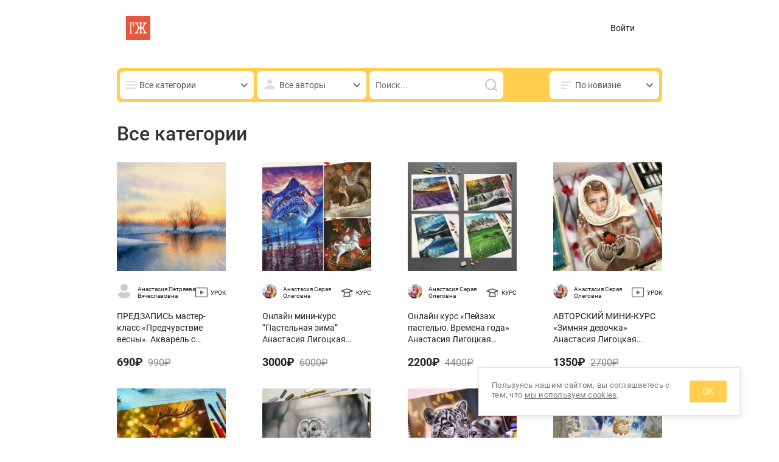

--- FILE ---
content_type: text/html; charset=UTF-8
request_url: https://grandpainting.online/?page=0
body_size: 9184
content:

<!DOCTYPE html>
<html lang="en-US">

<head>
    <meta charset="UTF-8">
    <meta http-equiv="X-UA-Compatible" content="IE=edge">
    <meta name="viewport" content="width=device-width, initial-scale=1">
    <link rel="icon" href="https://storage.edeone.com/upload/transformed/f03e259e9632dd9cd9329ffd4297b2ea/2022/05/26/1229.jpg" type="image/jpg">
    <style>
        :root {
            --bg-color: #ffce4f;
        }
    </style>
        <title>Гранд Живопись</title>
        <meta name="csrf-param" content="_csrf">
<meta name="csrf-token" content="em0xTaUcjRtizmQNgDsqQeV1k1qfnqsdLAOY0hGmNuE7W2EC3V3CUzC9VGzfbRssnT__CabZ0SlrQa-1Rc0OtA==">

<link href="/assets/f049960b/css/bootstrap.css?v=1768724134" rel="stylesheet">
<link href="/assets/b85aff0/css/main.css?v=1768724134" rel="stylesheet"></head>

<body>
    <script>
    window.yandex__metrics__edeone = 72324289
    window.yandex__metrics__project = 88898865
</script>    
<div id="vk_community_messages"></div>
<script type="text/javascript">
    var script = document.createElement("script");
    script.type = "text/javascript"; 
    script.async = true; 
    script.src = "https://vk.com/js/api/openapi.js?169"; 
    script.onload = () => VK.Widgets.CommunityMessages("vk_community_messages", 57874647);
    document.head.appendChild(script);
</script>        

<div id="auth_modal" class="fade modal" role="dialog" tabindex="-1" aria-hidden="true" aria-labelledby="auth_modal-label">
<div class="modal-dialog" role="document">
<div class="modal-content">
<div class="modal-header">
<h5 id="auth_modal-label" class="modal-title">Вход на сайт</h5>
<button type="button" class="close" data-dismiss="modal"><span aria-hidden="true">&times;</span></button>
</div>
<div class="modal-body">

<div class="container row m-0 p-0 login-form">
    <input class="form-element email" type="text" placeholder="Логин">
    <div class="email-error"></div>
    <input class="form-element password" type="password" placeholder="Пароль">
    <div class="password-error"></div>
    <button class="form-element submit">
        Войти
    </button>
    <div class="row m-0 p-0 d-flex justify-content-between w-100">
        <a class="form-element signup" href="/auth/signup">Регистрация</a>
        <a class="form-element forgot-password" href="/auth/forgot">Забыли пароль?</a>
    </div>
</div>

<h4 class="success-text">
    Вы были успешно авторизованы.
    <br>
    <svg width="48" height="48" class="svg_green" xmlns="http://www.w3.org/2000/svg" viewBox="0 0 512 512">
        <path d="M174 439L7 273a26 26 0 010-36l37-36c10-10 26-10 36 0l112 112L432 73c10-10 26-10 36 0l37 36c9 10 9 26 0 36L210 439a26 26 0 01-36 0z"/>
        </svg>    <br>
    Страница сейчас перезагрузится.
</h4>


</div>

</div>
</div>
</div>        
<div class="cookie-notification">
    <p>Пользуясь нашим сайтом, вы соглашаетесь с тем, что <a href="https://edeone.com/docs/privacypolicy.pdf" target="_blank">мы используем cookies</a>.</p>
    <button class="cookie-accept"><span>OK</span><span class="cookie-close">×</span></button>
</div>    
<header class="mt-3">
    <div class="header-bar desktop d-lg-block d-none">
    <div class="container">
        <div class="sub-container">
            <a href="/" class="logo">
                <img src="https://storage.edeone.com/upload/transformed/5590f4a0cfc4afee33552acb26a98293/2022/05/26/1229.jpg" alt="logo" height="40">
            </a>
                    </div>
        <div class="sub-container">
            
<div class="dropdown ">
            <a class="login" href="/auth/login">
            Войти
        </a>
    </div>        </div>
    </div>
</div>

<div class="header-bar mobile d-lg-none d-block">
    <div class="logo-and-client">
        <a href="/" class="logo">
            <img src="https://storage.edeone.com/upload/transformed/5590f4a0cfc4afee33552acb26a98293/2022/05/26/1229.jpg" alt="logo" height="40">
        </a>
        
<div class="dropdown mobile">
            <a class="login" href="/auth/login">
            Войти
        </a>
    </div>    </div>
    </div>
            
<form class="filter p-2 mt-5 text-gray-600 " action="/items">
    
<div class="category-select dropdown-select-wrapper">
    <div id="js-category-select" class="dropdown-select">
        <img class="icon d-none" src="/img/icons/list.png" alt="list">
        <img class="arrow d-none" src="/img/icons/chevron_down.png" alt="arrow">
    </div>
    <input id="CategorySelectInput_1620353620" name="category" type="hidden" value="" />
</div>    
<div class="author-select dropdown-select-wrapper">
    <div id="js-author-select" class="dropdown-select">
        <i class="icon d-none bi bi-person-fill" style="font-size: 22px"></i>
        <img class="arrow d-none" src="/img/icons/chevron_down.png" alt="arrow">
    </div>
    <input id="AuthorSelectInput_1974557915" name="author" type="hidden" value="" />
</div>    
<div class="search-field">
    <input class="search-input text-gray-600" name="search" type="text" placeholder="Поиск..." value="">
    <img class="search-button" src="/img/icons/search.png" alt="search" onclick="event.target.closest('form').submit()">
</div>    
<div class="sort-select-wrapper">
    <div id="js-sort-select" class="dropdown-select">
        <img class="arrow d-none" src="/img/icons/chevron_down.png" alt="arrow">
    </div>
    <input id="SearchSortInput_1953772129" name="sort" type="hidden" value="" />
</div></form>    </header>    <main class="my-5">
        
<div>
    <div class="row mx-n5">
        <div class="col-12 px-5 mb-5">
            <h2 class="mb-n2">Все категории</h2>
            <h3 class="text-gray-500 text-md"></h3>
        </div>
                    <div class="col-6 col-lg-3 d-flex flex-column mb-5 px-5">
                
<a href="/items/7427" title="ПРЕДЗАПИСЬ  мастер-класс «Предчувствие весны».  Акварель с Анастасией Петряевой">
    <img src="https://storage.edeone.com/upload/transformed/ecb6b6b2881fba13a13acbba55f8904c/2026/01/16/15830.jpg" alt="preview" class="w-100 h-100">
</a>
<div class="my-3 d-flex justify-content-between align-items-center" style="min-height: 40px">
    <div class="d-flex align-items-center">
                    <div>
                <img class="rounded-circle" src="https://storage.edeone.com/web/images/default_user.svg" alt="avatar" width="24" height="24" />
            </div>
            <div class="ml-3 text-gray-900">
                <span class="text-sm line-clamp-2">Анастасия Петряева Вячеславовна</span>
            </div>
            </div>
    <div class="d-flex align-items-center">
                    <img src="/img/icons/lesson.png" width="20" alt="lesson">
            <span class="text-sm ml-2">УРОК</span>
            </div>
</div>
<a class="mb-4 text-gray-900 line-clamp-3" href="/items/7427">ПРЕДЗАПИСЬ  мастер-класс «Предчувствие весны».  Акварель с Анастасией Петряевой</a>
    <div class="mt-auto">
        <b class="text-xl">690₽</b>
                    <del class="text-lg ml-2">990₽</del>
            </div>
            </div>
                    <div class="col-6 col-lg-3 d-flex flex-column mb-5 px-5">
                
<a href="/items/7409" title="Онлайн мини-курс “Пастельная зима” Анастасия Лигоцкая (Серая)">
    <img src="https://storage.edeone.com/upload/transformed/950fd969bb96dc637e5bdbed4200d639/2025/12/31/15775.jpg" alt="preview" class="w-100 h-100">
</a>
<div class="my-3 d-flex justify-content-between align-items-center" style="min-height: 40px">
    <div class="d-flex align-items-center">
                    <div>
                <img class="rounded-circle" src="https://storage.edeone.com/upload/transformed/24a87e144d1fba8f289b18b2ddf9309d/2025/04/25/10595.jpg" alt="avatar" width="24" height="24" />
            </div>
            <div class="ml-3 text-gray-900">
                <span class="text-sm line-clamp-2">Анастасия Серая Олеговна</span>
            </div>
            </div>
    <div class="d-flex align-items-center">
                    <img src="/img/icons/course.png" width="20" alt="course">
            <span class="text-sm ml-2">КУРС</span>
            </div>
</div>
<a class="mb-4 text-gray-900 line-clamp-3" href="/items/7409">Онлайн мини-курс “Пастельная зима” Анастасия Лигоцкая (Серая)</a>
    <div class="mt-auto">
        <b class="text-xl">3000₽</b>
                    <del class="text-lg ml-2">6000₽</del>
            </div>
            </div>
                    <div class="col-6 col-lg-3 d-flex flex-column mb-5 px-5">
                
<a href="/items/7407" title="Онлайн курс «Пейзаж пастелью. Времена года» Анастасия Лигоцкая (Серая)">
    <img src="https://storage.edeone.com/upload/transformed/1f3bb37a6ba5484f57c9949853cf8373/2025/12/30/15768.jpg" alt="preview" class="w-100 h-100">
</a>
<div class="my-3 d-flex justify-content-between align-items-center" style="min-height: 40px">
    <div class="d-flex align-items-center">
                    <div>
                <img class="rounded-circle" src="https://storage.edeone.com/upload/transformed/24a87e144d1fba8f289b18b2ddf9309d/2025/04/25/10595.jpg" alt="avatar" width="24" height="24" />
            </div>
            <div class="ml-3 text-gray-900">
                <span class="text-sm line-clamp-2">Анастасия Серая Олеговна</span>
            </div>
            </div>
    <div class="d-flex align-items-center">
                    <img src="/img/icons/course.png" width="20" alt="course">
            <span class="text-sm ml-2">КУРС</span>
            </div>
</div>
<a class="mb-4 text-gray-900 line-clamp-3" href="/items/7407">Онлайн курс «Пейзаж пастелью. Времена года» Анастасия Лигоцкая (Серая)</a>
    <div class="mt-auto">
        <b class="text-xl">2200₽</b>
                    <del class="text-lg ml-2">4400₽</del>
            </div>
            </div>
                    <div class="col-6 col-lg-3 d-flex flex-column mb-5 px-5">
                
<a href="/items/7404" title="АВТОРСКИЙ МИНИ-КУРС «Зимняя девочка» Анастасия Лигоцкая (Серая) Стиль - реализм.">
    <img src="https://storage.edeone.com/upload/transformed/3f42a172ac4b07c09c22585ec5683acb/2025/12/27/15759.jpg" alt="preview" class="w-100 h-100">
</a>
<div class="my-3 d-flex justify-content-between align-items-center" style="min-height: 40px">
    <div class="d-flex align-items-center">
                    <div>
                <img class="rounded-circle" src="https://storage.edeone.com/upload/transformed/24a87e144d1fba8f289b18b2ddf9309d/2025/04/25/10595.jpg" alt="avatar" width="24" height="24" />
            </div>
            <div class="ml-3 text-gray-900">
                <span class="text-sm line-clamp-2">Анастасия Серая Олеговна</span>
            </div>
            </div>
    <div class="d-flex align-items-center">
                    <img src="/img/icons/lesson.png" width="20" alt="lesson">
            <span class="text-sm ml-2">УРОК</span>
            </div>
</div>
<a class="mb-4 text-gray-900 line-clamp-3" href="/items/7404">АВТОРСКИЙ МИНИ-КУРС «Зимняя девочка» Анастасия Лигоцкая (Серая) Стиль - реализм.</a>
    <div class="mt-auto">
        <b class="text-xl">1350₽</b>
                    <del class="text-lg ml-2">2700₽</del>
            </div>
            </div>
                    <div class="col-6 col-lg-3 d-flex flex-column mb-5 px-5">
                
<a href="/items/7403" title="НОВОГОДНИЙ МАСТЕР-КЛАСС «Металлический олень» Анастасия Лигоцкая (Серая) Стиль - реализм.">
    <img src="https://storage.edeone.com/upload/transformed/6f17b4e4cc1520821a43da50ec7646c9/2025/12/27/15751.jpg" alt="preview" class="w-100 h-100">
</a>
<div class="my-3 d-flex justify-content-between align-items-center" style="min-height: 40px">
    <div class="d-flex align-items-center">
                    <div>
                <img class="rounded-circle" src="https://storage.edeone.com/upload/transformed/24a87e144d1fba8f289b18b2ddf9309d/2025/04/25/10595.jpg" alt="avatar" width="24" height="24" />
            </div>
            <div class="ml-3 text-gray-900">
                <span class="text-sm line-clamp-2">Анастасия Серая Олеговна</span>
            </div>
            </div>
    <div class="d-flex align-items-center">
                    <img src="/img/icons/lesson.png" width="20" alt="lesson">
            <span class="text-sm ml-2">УРОК</span>
            </div>
</div>
<a class="mb-4 text-gray-900 line-clamp-3" href="/items/7403">НОВОГОДНИЙ МАСТЕР-КЛАСС «Металлический олень» Анастасия Лигоцкая (Серая) Стиль - реализм.</a>
    <div class="mt-auto">
        <b class="text-xl">800₽</b>
                    <del class="text-lg ml-2">1600₽</del>
            </div>
            </div>
                    <div class="col-6 col-lg-3 d-flex flex-column mb-5 px-5">
                
<a href="/items/7397" title="АВТОРСКИЙ МАСТЕР-КЛАСС Анастасии Лигоцкой (Серой) «Зимняя совушка» Стиль - реализм.">
    <img src="https://storage.edeone.com/upload/transformed/942ae72f78111c5eaa26171572eb3fd2/2025/12/26/15739.jpg" alt="preview" class="w-100 h-100">
</a>
<div class="my-3 d-flex justify-content-between align-items-center" style="min-height: 40px">
    <div class="d-flex align-items-center">
                    <div>
                <img class="rounded-circle" src="https://storage.edeone.com/upload/transformed/24a87e144d1fba8f289b18b2ddf9309d/2025/04/25/10595.jpg" alt="avatar" width="24" height="24" />
            </div>
            <div class="ml-3 text-gray-900">
                <span class="text-sm line-clamp-2">Анастасия Серая Олеговна</span>
            </div>
            </div>
    <div class="d-flex align-items-center">
                    <img src="/img/icons/lesson.png" width="20" alt="lesson">
            <span class="text-sm ml-2">УРОК</span>
            </div>
</div>
<a class="mb-4 text-gray-900 line-clamp-3" href="/items/7397">АВТОРСКИЙ МАСТЕР-КЛАСС Анастасии Лигоцкой (Серой) «Зимняя совушка» Стиль - реализм.</a>
    <div class="mt-auto">
        <b class="text-xl">1350₽</b>
                    <del class="text-lg ml-2">2700₽</del>
            </div>
            </div>
                    <div class="col-6 col-lg-3 d-flex flex-column mb-5 px-5">
                
<a href="/items/7395" title="АВТОРСКИЙ МАСТЕР-КЛАСС Анастасии Лигоцкой (Серой) «Снежный барс в цветах» Стиль - реализм.">
    <img src="https://storage.edeone.com/upload/transformed/20e64a1a0191994de200ea5b72035542/2025/12/25/15732.jpg" alt="preview" class="w-100 h-100">
</a>
<div class="my-3 d-flex justify-content-between align-items-center" style="min-height: 40px">
    <div class="d-flex align-items-center">
                    <div>
                <img class="rounded-circle" src="https://storage.edeone.com/upload/transformed/24a87e144d1fba8f289b18b2ddf9309d/2025/04/25/10595.jpg" alt="avatar" width="24" height="24" />
            </div>
            <div class="ml-3 text-gray-900">
                <span class="text-sm line-clamp-2">Анастасия Серая Олеговна</span>
            </div>
            </div>
    <div class="d-flex align-items-center">
                    <img src="/img/icons/lesson.png" width="20" alt="lesson">
            <span class="text-sm ml-2">УРОК</span>
            </div>
</div>
<a class="mb-4 text-gray-900 line-clamp-3" href="/items/7395">АВТОРСКИЙ МАСТЕР-КЛАСС Анастасии Лигоцкой (Серой) «Снежный барс в цветах» Стиль - реализм.</a>
    <div class="mt-auto">
        <b class="text-xl">1000₽</b>
                    <del class="text-lg ml-2">2000₽</del>
            </div>
            </div>
                    <div class="col-6 col-lg-3 d-flex flex-column mb-5 px-5">
                
<a href="/items/7385" title="МИНИ-КУРС «Волшебство зимы» Елена Брагина. Акварель">
    <img src="https://storage.edeone.com/upload/transformed/2f717d3cd736cdbd8a4106c0138363b9/2025/12/21/15693.jpg" alt="preview" class="w-100 h-100">
</a>
<div class="my-3 d-flex justify-content-between align-items-center" style="min-height: 40px">
    <div class="d-flex align-items-center">
                    <div>
                <img class="rounded-circle" src="https://storage.edeone.com/web/images/default_user.svg" alt="avatar" width="24" height="24" />
            </div>
            <div class="ml-3 text-gray-900">
                <span class="text-sm line-clamp-2">Елена Брагина Александровна</span>
            </div>
            </div>
    <div class="d-flex align-items-center">
                    <img src="/img/icons/course.png" width="20" alt="course">
            <span class="text-sm ml-2">КУРС</span>
            </div>
</div>
<a class="mb-4 text-gray-900 line-clamp-3" href="/items/7385">МИНИ-КУРС «Волшебство зимы» Елена Брагина. Акварель</a>
    <div class="mt-auto">
        <b class="text-xl">1990₽</b>
            </div>
            </div>
                    <div class="col-6 col-lg-3 d-flex flex-column mb-5 px-5">
                
<a href="/items/7384" title="ПРЕДЗАКАЗ на новый курс сухой пастелью Ольги Зубенко "Зима в горах "">
    <img src="https://storage.edeone.com/upload/transformed/b9c5460d0fd3aa881773fc3f13aa8476/2025/12/26/15745.jpg" alt="preview" class="w-100 h-100">
</a>
<div class="my-3 d-flex justify-content-between align-items-center" style="min-height: 40px">
    <div class="d-flex align-items-center">
                    <div>
                <img class="rounded-circle" src="https://storage.edeone.com/upload/transformed/d1fafccdec3a0a5baa5346eb57fbc735/2022/10/12/1798.jpg" alt="avatar" width="24" height="24" />
            </div>
            <div class="ml-3 text-gray-900">
                <span class="text-sm line-clamp-2">Ольга Зубенко Олеговна</span>
            </div>
            </div>
    <div class="d-flex align-items-center">
                    <img src="/img/icons/course.png" width="20" alt="course">
            <span class="text-sm ml-2">КУРС</span>
            </div>
</div>
<a class="mb-4 text-gray-900 line-clamp-3" href="/items/7384">ПРЕДЗАКАЗ на новый курс сухой пастелью Ольги Зубенко "Зима в горах "</a>
    <div class="mt-auto">
        <b class="text-xl">2900₽</b>
            </div>
            </div>
                    <div class="col-6 col-lg-3 d-flex flex-column mb-5 px-5">
                
<a href="/items/7369" title="УНИКАЛЬНОЕ ПРЕДЛОЖЕНИЕ - выбери любой МК из Марафона "Среди снежинок"">
    <img src="https://storage.edeone.com/upload/transformed/a82439b0eeddb6a4de624bf216a0995a/2025/12/11/15663.jpg" alt="preview" class="w-100 h-100">
</a>
<div class="my-3 d-flex justify-content-between align-items-center" style="min-height: 40px">
    <div class="d-flex align-items-center">
                    <div>
                <img class="rounded-circle" src="https://storage.edeone.com/web/images/default_user.svg" alt="avatar" width="24" height="24" />
            </div>
            <div class="ml-3 text-gray-900">
                <span class="text-sm line-clamp-2">Катерина Шевелева </span>
            </div>
            </div>
    <div class="d-flex align-items-center">
                    <img src="/img/icons/lesson.png" width="20" alt="lesson">
            <span class="text-sm ml-2">УРОК</span>
            </div>
</div>
<a class="mb-4 text-gray-900 line-clamp-3" href="/items/7369">УНИКАЛЬНОЕ ПРЕДЛОЖЕНИЕ - выбери любой МК из Марафона "Среди снежинок"</a>
    <div class="mt-auto">
        <b class="text-xl">2500₽</b>
            </div>
            </div>
                    <div class="col-6 col-lg-3 d-flex flex-column mb-5 px-5">
                
<a href="/items/7356" title="ПРЕДЗАПИСЬ на НОВЫЙ Курс Ксении Солнце "Уютная зима с котами" Масло">
    <img src="https://storage.edeone.com/upload/transformed/ef2d89f994063eabff018abd86c5281f/2025/12/07/15644.jpg" alt="preview" class="w-100 h-100">
</a>
<div class="my-3 d-flex justify-content-between align-items-center" style="min-height: 40px">
    <div class="d-flex align-items-center">
                    <div>
                <img class="rounded-circle" src="https://storage.edeone.com/upload/transformed/42a9718c91fbfaaada0442542d17455c/2022/10/16/1822.jpg" alt="avatar" width="24" height="24" />
            </div>
            <div class="ml-3 text-gray-900">
                <span class="text-sm line-clamp-2">Ксения Солнце Владимировна</span>
            </div>
            </div>
    <div class="d-flex align-items-center">
                    <img src="/img/icons/course.png" width="20" alt="course">
            <span class="text-sm ml-2">КУРС</span>
            </div>
</div>
<a class="mb-4 text-gray-900 line-clamp-3" href="/items/7356">ПРЕДЗАПИСЬ на НОВЫЙ Курс Ксении Солнце "Уютная зима с котами" Масло</a>
    <div class="mt-auto">
        <b class="text-xl">3800₽</b>
            </div>
            </div>
                    <div class="col-6 col-lg-3 d-flex flex-column mb-5 px-5">
                
<a href="/items/7351" title="НОВЫЙ Комплект МК «Животные в интерьерной живописи» Марагрита Потороча. Масло.">
    <img src="https://storage.edeone.com/upload/transformed/6a26c13d707ec9cc0f468c546fa918d1/2025/12/05/15617.jpg" alt="preview" class="w-100 h-100">
</a>
<div class="my-3 d-flex justify-content-between align-items-center" style="min-height: 40px">
    <div class="d-flex align-items-center">
                    <div>
                <img class="rounded-circle" src="https://storage.edeone.com/upload/transformed/2ca49a6558d7c3b128afef2faa37a124/2022/09/06/1637.jpg" alt="avatar" width="24" height="24" />
            </div>
            <div class="ml-3 text-gray-900">
                <span class="text-sm line-clamp-2">Маргарита Потороча </span>
            </div>
            </div>
    <div class="d-flex align-items-center">
                    <img src="/img/icons/lesson.png" width="20" alt="lesson">
            <span class="text-sm ml-2">УРОК</span>
            </div>
</div>
<a class="mb-4 text-gray-900 line-clamp-3" href="/items/7351">НОВЫЙ Комплект МК «Животные в интерьерной живописи» Марагрита Потороча. Масло.</a>
    <div class="mt-auto">
        <b class="text-xl">4900₽</b>
            </div>
            </div>
                <div class="col-12 px-5">
            <div class="pagination my-5">
    <a class="page control first" href="/?page=1" disabled>
        <img src="/img/icons/chevron_left.png" alt="first">
        <img class="ml-n1" src="/img/icons/chevron_left.png">
    </a>

    <a class="page control prev" href="/?page=-1" disabled>
        <img src="/img/icons/chevron_left.png" alt="previous">
    </a>

                        <a class="page" href="/?page=1">1</a>
                                <a class="page" href="/?page=2">2</a>
                                <a class="page" href="/?page=3">3</a>
                                <a class="page" href="/?page=4">4</a>
                                <a class="page" href="/?page=5">5</a>
            
    <a class="page control next" href="/?page=1" >
        <img src="/img/icons/chevron_left.png" alt="next">
    </a>

    <a class="page control last" href="/?page=47" >
        <img src="/img/icons/chevron_left.png" alt="last">
        <img class="ml-n1" src="/img/icons/chevron_left.png">
    </a>
</div>        </div>
    </div>
</div>    </main>
    
<footer>
    <div class="container px-4">
                    <div class="col-12 my-lg-0 my-4 flex-lg-row flex-column justify-content-lg-between justify-content-center">
                <div class="contacts mb-lg-0 mb-3">
                    <a href="mailto:info@grandpainting.online">info@grandpainting.online</a><br />
ИП Пантелеев С.И.<br />
ИНН:434585268867                </div>
                <div>
                    <div class="d-flex flex-column align-items-lg-start align-items-center">
                        <a class="terms-of-use mr-lg-5" href="https://edeone.com/docs/termsofuse.pdf">Пользовательское соглашение</a>
                        <a class="privacy-policy my-3 my-lg-0" href="https://edeone.com/docs/privacypolicy.pdf">Политика конфиденциальности</a>
                        <span class="platform">Создано на платформе edeone.com</span>
                    </div>
                </div>
            </div>

            </div>
</footer>    
<!-- Yandex.Metrika counter -->
<script type="text/javascript">
    (function(m, e, t, r, i, k, a) {
        m[i] = m[i] || function() {
            (m[i].a = m[i].a || []).push(arguments)
        };
        m[i].l = 1 * new Date();
        k = e.createElement(t), a = e.getElementsByTagName(t)[0], k.async = 1, k.src = r, a.parentNode.insertBefore(k, a)
    })
    (window, document, "script", "https://mc.yandex.ru/metrika/tag.js", "ym");

    ym(72324289, "init", {
        clickmap: true,
        trackLinks: true,
        accurateTrackBounce: true,
        webvisor: true,
        ecommerce: "dataLayer"
    });
            ym(88898865, "init", {
            clickmap: true,
            trackLinks: true,
            accurateTrackBounce: true,
            webvisor: true,
            ecommerce: "dataLayer"
        });
    </script>
<noscript>
    <img src="https://mc.yandex.ru/watch/72324289" style="position:absolute; left:-9999px;" alt="" />
            <img src="https://mc.yandex.ru/watch/88898865" style="position:absolute; left:-9999px;" alt="" />
    </noscript>
<!-- /Yandex.Metrika counter -->

<!--vk-->
<script type="text/javascript">
    ! function() {
        var t = document.createElement("script");
        t.type = "text/javascript", t.async = !0, t.src = "https://vk.com/js/api/openapi.js?169", t.onload = function() {
            VK.Retargeting.Init("VK-RTRG-1025567-adJVW"), VK.Retargeting.Hit()
        }, document.head.appendChild(t)
    }();
</script>
<noscript>
    <img src="https://vk.com/rtrg?p=VK-RTRG-1025567-adJVW" style="position:fixed; left:-999px;" alt="" />
</noscript>


<!-- Facebook Pixel Code -->
<!-- <script>
    ! function(f, b, e, v, n, t, s) {
        if (f.fbq) return;
        n = f.fbq = function() {
            n.callMethod ?
                n.callMethod.apply(n, arguments) : n.queue.push(arguments)
        };
        if (!f._fbq) f._fbq = n;
        n.push = n;
        n.loaded = !0;
        n.version = '2.0';
        n.queue = [];
        t = b.createElement(e);
        t.async = !0;
        t.src = v;
        s = b.getElementsByTagName(e)[0];
        s.parentNode.insertBefore(t, s)
    }(window, document, 'script',
        'https://connect.facebook.net/en_US/fbevents.js');
    fbq('init', 513655373242975);
    fbq('track', 'PageView');
</script>
<noscript>
    <img height="1" width="1" style="display:none" src="https://www.facebook.com/tr?id=513655373242975&ev=PageView&noscript=1" />
</noscript> -->
<!-- End Facebook Pixel Code -->


<!-- Global site tag (gtag.js) - Google Analytics -->
<script async src="https://www.googletagmanager.com/gtag/js?id=G-QCBZ3FSYTS"></script>
<script>
    window.dataLayer = window.dataLayer || [];

    function gtag() {
        dataLayer.push(arguments);
    }
    gtag('js', new Date());

    gtag('config', 'G-QCBZ3FSYTS');
</script>


<!--  -->

    <!-- Vk Pixel Code -->
    <script type="text/javascript">
        ! function() {
            var t = document.createElement("script");
            t.type = "text/javascript", t.async = !0, t.src = "https://vk.com/js/api/openapi.js?168", t.onload = function() {
                VK.Retargeting.Init("VK-RTRG-1673504-dSEvG"), VK.Retargeting.Hit()
            }, document.head.appendChild(t)
        }();
    </script><noscript><img src="https://vk.com/rtrg?p=VK-RTRG-1673504-dSEvG" style="position:fixed; left:-999px;" alt="" /></noscript>
    <!-- End Vk Pixel Code -->
    <script src="/assets/46ee250c/jquery.js?v=1768724134"></script>
<script src="/assets/6e452ad9/yii.js?v=1768724134"></script>
<script src="/assets/a3e724a9/js/plugins/toastr.js?v=1768724134"></script>
<script src="/assets/1f73dce8/js/common/ajax_login.js?v=1768724134"></script>
<script src="/assets/f049960b/js/bootstrap.bundle.js?v=1768724134"></script>
<script src="/assets/a3e724a9/js/widgets/comment/comment_sender_service.js?v=1768724134"></script>
<script src="/assets/a3e724a9/js/cookie_notification.js?v=1768724134"></script>
<script src="/assets/a3e724a9/js/widgets/dropdown_select/dropdown_select.js?v=1768724134"></script>
<script>
    new CommentSenderServiceWidget();
</script>
<script>jQuery(function ($) {

            toastr.options = {
                'closeButton': true,
                'debug': false,
                'newestOnTop': false,
                'progressBar': true,
                'positionClass': 'toast-top-right',
                'preventDuplicates': false,
                'onclick': null,
                'showDuration': '300',
                'hideDuration': '1000',
                'timeOut': '5000',
                'extendedTimeOut': '1000',
                'showEasing': 'swing',
                'hideEasing': 'linear',
                'showMethod': 'fadeIn',
                'hideMethod': 'fadeOut'
            }
        
jQuery('#auth_modal').modal({"show":false});

    const categorySelectInput = document.querySelector('#CategorySelectInput_1620353620');
    const dropdownSelectConfig = {
        selector: '#js-category-select',
        options: [{"value":0,"label":"Все категории"},{"value":349,"label":"❄️Марафон \"Среди снежинок\" Масло"},{"value":337,"label":"Палитра Осени 2025🍁"},{"value":69,"label":"Акрил"},{"value":68,"label":"Скетч"},{"value":60,"label":"Масло"},{"value":51,"label":"Акварель"},{"value":54,"label":"Сухая пастель"},{"value":53,"label":"Масляная пастель"}],
        startValue: 0,
        placeholder: 'Выберите категорию',
        onClick: (optionContainer, option) => {

            if (0 === option.value) {
                return false;
            }

            categorySelectInput.value = option.value || null;
            categorySelectInput.form.submit();
            return false;
        },
    };

    new DropdownSelect(dropdownSelectConfig);


    const authorSelectInput = document.querySelector('#AuthorSelectInput_1974557915');
    const authorSelectConfig = {
        selector: '#js-author-select',
        options: [{"value":0,"label":"Все авторы"},{"value":2250,"label":"charushnikova.catya Назарчук Сергеевна"},{"value":2269,"label":"evgenia.painting  "},{"value":2423,"label":"podushkina1990  "},{"value":1221,"label":"Александр Жиляев  "},{"value":1154,"label":"Александр Маранов "},{"value":2254,"label":"Алёна Савченко Анатольевна"},{"value":2356,"label":"Алена Соломатова  "},{"value":2460,"label":"Амрита  "},{"value":2416,"label":"Анастасия Петряева Вячеславовна"},{"value":2359,"label":"Анастасия Серая Олеговна"},{"value":1098,"label":"Анастасия  Столбова Евгеньевна"},{"value":2384,"label":"Андрей Жилов "},{"value":1224,"label":"Анна Михайлова  "},{"value":2308,"label":"Валентина Хомутова Андреевна"},{"value":1170,"label":"Виктор Кащеев "},{"value":2307,"label":"Виринея Никитина Александровна"},{"value":1868,"label":"Владимир Коломиец Николаевич"},{"value":2264,"label":"Евгения Маняк Михайловна"},{"value":1210,"label":"Евгения Явузарслан Алексеевна"},{"value":2261,"label":"Екатерина Дзюба "},{"value":1161,"label":"Екатерина Шешина  "},{"value":2306,"label":"Елена Брагина Александровна"},{"value":2135,"label":"Елена Вавилина Георгиевна"},{"value":1102,"label":"Елена Перминова Владимировна"},{"value":2355,"label":"Елена Рябцева Владимировна"},{"value":2252,"label":"Елена Сошникова "},{"value":2397,"label":"Игорь Сахаров Витальевич"},{"value":2388,"label":"Илья Козлов Андреевич"},{"value":2228,"label":"Инга Измайлова Владимировна"},{"value":2453,"label":"Ирина Шпакова   "},{"value":1093,"label":"Ирма Рубанс Валерьевна"},{"value":2289,"label":"Карина  Мельгуй Радиковна"},{"value":331,"label":"Катерина Шевелева "},{"value":2258,"label":"Ксения Максимова Александровна"},{"value":1123,"label":"Ксения Солнце Владимировна"},{"value":2256,"label":"Любовь Дрюма  "},{"value":1094,"label":"Маргарита Кожевникова Вячеславовна"},{"value":1106,"label":"Маргарита Потороча "},{"value":1092,"label":"Марина Юкиш Викторовна"},{"value":2262,"label":"Мария Блюдик Вячеславовна"},{"value":2251,"label":"Наталья Горячева Александровна"},{"value":2310,"label":"Наталья Грухина Владимировна"},{"value":2383,"label":"Ольга Базанова "},{"value":1088,"label":"Ольга Зубенко Олеговна"},{"value":2420,"label":"Ольга Корякина Александровна"},{"value":2260,"label":"Ольга Привалова Валерьевна"},{"value":1167,"label":"Светлана Иванова-Новикова "},{"value":2421,"label":"Татьяна  "},{"value":2419,"label":"Татьяна   "},{"value":2304,"label":"Татьяна Букреева Николаевна"},{"value":2253,"label":"Татьяна Обухова Евгеньевна"},{"value":1089,"label":"Татьяна Устьянцева Ивановна"},{"value":1090,"label":"Татьяна Фролова Васильевна"},{"value":2385,"label":"Фания Сахарова Рамильевна"},{"value":2381,"label":"Юлия  "},{"value":2259,"label":"Юлия Кошелева  "},{"value":1005,"label":"Юлия Руденская Владимировна"}],
        startValue: 0,
        placeholder: 'Автор',
        onClick: (optionContainer, option) => {

            if (0 === option.value) {
                return false;
            }

            authorSelectInput.value = option.value || null;
            authorSelectInput.form.submit();
            return false;
        },
    };

    new DropdownSelect(authorSelectConfig);


    const searchSortInput = document.querySelector('#SearchSortInput_1953772129');
    const sortSelectConfig = {
        selector: '#js-sort-select',
        options: [{"value":15,"label":"<span class=\"d-flex align-items-center\"><img src=\"data:image/svg+xml,%3Csvg xmlns='http://www.w3.org/2000/svg' fill='none' viewBox='0 0 24 24'%3E%3Cpath fill='%23ddd' d='M4 6h16v2H4zM4 11h12v2H4zM4 16h8v2H4z'/%3E%3C/svg%3E\" width=\"24\" height=\"24\" class=\"mr-1\" /><p class=\"filter__title\">По новизне</p></span>"},{"value":10,"label":"<span class=\"d-flex align-items-center\"><img src=\"data:image/svg+xml,%3Csvg xmlns='http://www.w3.org/2000/svg' fill='none' viewBox='0 0 24 24'%3E%3Cpath fill='%23ddd' d='M4 6h16v2H4zM4 11h12v2H4zM4 16h8v2H4z'/%3E%3C/svg%3E\" width=\"24\" height=\"24\" class=\"mr-1\" style=\"transform: scale(1, -1)\"/><p class=\"filter__title\">По новизне</p></span>"},{"value":45,"label":"<span class=\"d-flex align-items-center\"><img src=\"data:image/svg+xml,%3Csvg xmlns='http://www.w3.org/2000/svg' fill='none' viewBox='0 0 24 24'%3E%3Cpath fill='%23ddd' d='M4 6h16v2H4zM4 11h12v2H4zM4 16h8v2H4z'/%3E%3C/svg%3E\" width=\"24\" height=\"24\" class=\"mr-1\" /><p class=\"filter__title\">По цене</p></span>"},{"value":40,"label":"<span class=\"d-flex align-items-center\"><img src=\"data:image/svg+xml,%3Csvg xmlns='http://www.w3.org/2000/svg' fill='none' viewBox='0 0 24 24'%3E%3Cpath fill='%23ddd' d='M4 6h16v2H4zM4 11h12v2H4zM4 16h8v2H4z'/%3E%3C/svg%3E\" width=\"24\" height=\"24\" class=\"mr-1\" style=\"transform: scale(1, -1)\"/><p class=\"filter__title\">По цене</p></span>"},{"value":25,"label":"<span class=\"d-flex align-items-center\"><img src=\"data:image/svg+xml,%3Csvg xmlns='http://www.w3.org/2000/svg' fill='none' viewBox='0 0 24 24'%3E%3Cpath fill='%23ddd' d='M4 6h16v2H4zM4 11h12v2H4zM4 16h8v2H4z'/%3E%3C/svg%3E\" width=\"24\" height=\"24\" class=\"mr-1\" /><p class=\"filter__title\">По названию</p></span>"},{"value":20,"label":"<span class=\"d-flex align-items-center\"><img src=\"data:image/svg+xml,%3Csvg xmlns='http://www.w3.org/2000/svg' fill='none' viewBox='0 0 24 24'%3E%3Cpath fill='%23ddd' d='M4 6h16v2H4zM4 11h12v2H4zM4 16h8v2H4z'/%3E%3C/svg%3E\" width=\"24\" height=\"24\" class=\"mr-1\" style=\"transform: scale(1, -1)\"/><p class=\"filter__title\">По названию</p></span>"}],
        startValue: 15,
        placeholder: 'Выберите сортировку',
        onClick: (optionContainer, option) => {

            if (15 === option.value) {
                return false;
            }

            searchSortInput.value = option.value || null;
            searchSortInput.form.submit();
            return false;
        }
    };

    new DropdownSelect(sortSelectConfig);

});</script></body>

</html>


--- FILE ---
content_type: text/css
request_url: https://grandpainting.online/assets/b85aff0/css/main.css?v=1768724134
body_size: 34888
content:
@charset "UTF-8";@-webkit-keyframes spin{to{-webkit-transform:rotate(360deg);transform:rotate(360deg)}}@-moz-keyframes spin{to{-moz-transform:rotate(360deg);transform:rotate(360deg)}}@keyframes spin{to{-webkit-transform:rotate(360deg);-moz-transform:rotate(360deg);-o-transform:rotate(360deg);transform:rotate(360deg)}}.toast-title{font-weight:700}.toast-message{-ms-word-wrap:break-word;word-wrap:break-word;font-size:14px}.order-create-form .order-creation-form-description .vk-auth .prompt:hover>p,.toast-message a,.toast-message label{color:#fff}.toast-message a:hover{color:#ccc;text-decoration:none}.toast-close-button{position:relative;right:-.3em;top:-.3em;float:right;font-size:20px;font-weight:700;color:#fff;-webkit-text-shadow:0 1px 0 #fff;text-shadow:0 1px 0 #fff;opacity:.8;filter:alpha(opacity=80)}.toast-close-button:focus,.toast-close-button:hover{color:#000;text-decoration:none;cursor:pointer;opacity:.4;filter:alpha(opacity=40)}button.toast-close-button{padding:0;cursor:pointer;background:0 0;border:0;-webkit-appearance:none}.toast-top-center{top:0;right:0;width:100%}.toast-bottom-center{bottom:0;right:0;width:100%}.toast-top-full-width{top:0;right:0;width:100%}.toast-bottom-full-width{bottom:0;right:0;width:100%}.toast-top-left{top:12px;left:12px}.toast-top-right{top:12px;right:12px}.toast-bottom-right{right:12px;bottom:12px}.toast-bottom-left{bottom:12px;left:12px}#toast-container{position:fixed;z-index:999999}#toast-container *{-moz-box-sizing:border-box;-webkit-box-sizing:border-box;box-sizing:border-box}#toast-container>div{position:relative;overflow:hidden;margin:0 0 6px;padding:15px 15px 15px 50px;width:300px;-moz-border-radius:3px 3px 3px 3px;-webkit-border-radius:3px 3px 3px 3px;border-radius:3px 3px 3px 3px;background-position:15px center;background-repeat:no-repeat;-moz-box-shadow:0 0 12px #999;-webkit-box-shadow:0 0 12px #999;box-shadow:0 0 12px #999;color:#fff;opacity:.8;filter:alpha(opacity=80)}#toast-container>:hover{opacity:1;filter:alpha(opacity=100);cursor:pointer}#toast-container>.toast-info{background-image:url([data-uri])!important}#toast-container>.toast-error{background-image:url([data-uri])!important}#toast-container>.toast-success{background-image:url([data-uri])!important}#toast-container>.toast-warning{background-image:url([data-uri])!important}#toast-container.toast-bottom-center>div,#toast-container.toast-top-center>div{width:300px;margin:auto}#toast-container.toast-bottom-full-width>div,#toast-container.toast-top-full-width>div{width:96%;margin:auto}.toast{background-color:#030303;opacity:1!important}.toast-success{background-color:#51a351}.toast-error{background-color:#bd362f}.toast-info{background-color:#2f96b4}.toast-warning{background-color:#f89406}.toast-progress{position:absolute;left:0;bottom:0;height:4px;background-color:#000;opacity:.4;filter:alpha(opacity=40)}@media all and (max-width:240px){#toast-container>div{padding:8px 8px 8px 50px;width:11em}#toast-container .toast-close-button{right:-.2em;top:-.2em}}@media all and (min-width:241px) and (max-width:480px){#toast-container>div{padding:8px 8px 8px 50px;width:18em}#toast-container .toast-close-button{right:-.2em;top:-.2em}}@media all and (min-width:481px) and (max-width:768px){#toast-container>div{padding:15px 15px 15px 50px;width:25em}}@font-face{font-family:"bootstrap-icons";src:url(/fonts/bootstrap-icons.woff2?856008caa5eb66df68595e734e59580d) format("woff2"),url(/fonts/bootstrap-icons.woff?856008caa5eb66df68595e734e59580d) format("woff")}[class*=" bi-"]::before,[class^=bi-]::before{display:inline-block;font-family:bootstrap-icons!important;font-style:normal;font-weight:400!important;font-variant:normal;text-transform:none;line-height:1;vertical-align:-.125em;-webkit-font-smoothing:antialiased;-moz-osx-font-smoothing:grayscale}.bi-alarm-fill::before{content:"\f101"}.bi-alarm::before{content:"\f102"}.bi-align-bottom::before{content:"\f103"}.bi-align-center::before{content:"\f104"}.bi-align-end::before{content:"\f105"}.bi-align-middle::before{content:"\f106"}.bi-align-start::before{content:"\f107"}.bi-align-top::before{content:"\f108"}.bi-alt::before{content:"\f109"}.bi-app-indicator::before{content:"\f10a"}.bi-app::before{content:"\f10b"}.bi-archive-fill::before{content:"\f10c"}.bi-archive::before{content:"\f10d"}.bi-arrow-90deg-down::before{content:"\f10e"}.bi-arrow-90deg-left::before{content:"\f10f"}.bi-arrow-90deg-right::before{content:"\f110"}.bi-arrow-90deg-up::before{content:"\f111"}.bi-arrow-bar-down::before{content:"\f112"}.bi-arrow-bar-left::before{content:"\f113"}.bi-arrow-bar-right::before{content:"\f114"}.bi-arrow-bar-up::before{content:"\f115"}.bi-arrow-clockwise::before{content:"\f116"}.bi-arrow-counterclockwise::before{content:"\f117"}.bi-arrow-down-circle-fill::before{content:"\f118"}.bi-arrow-down-circle::before{content:"\f119"}.bi-arrow-down-left-circle-fill::before{content:"\f11a"}.bi-arrow-down-left-circle::before{content:"\f11b"}.bi-arrow-down-left-square-fill::before{content:"\f11c"}.bi-arrow-down-left-square::before{content:"\f11d"}.bi-arrow-down-left::before{content:"\f11e"}.bi-arrow-down-right-circle-fill::before{content:"\f11f"}.bi-arrow-down-right-circle::before{content:"\f120"}.bi-arrow-down-right-square-fill::before{content:"\f121"}.bi-arrow-down-right-square::before{content:"\f122"}.bi-arrow-down-right::before{content:"\f123"}.bi-arrow-down-short::before{content:"\f124"}.bi-arrow-down-square-fill::before{content:"\f125"}.bi-arrow-down-square::before{content:"\f126"}.bi-arrow-down-up::before{content:"\f127"}.bi-arrow-down::before{content:"\f128"}.bi-arrow-left-circle-fill::before{content:"\f129"}.bi-arrow-left-circle::before{content:"\f12a"}.bi-arrow-left-right::before{content:"\f12b"}.bi-arrow-left-short::before{content:"\f12c"}.bi-arrow-left-square-fill::before{content:"\f12d"}.bi-arrow-left-square::before{content:"\f12e"}.bi-arrow-left::before{content:"\f12f"}.bi-arrow-repeat::before{content:"\f130"}.bi-arrow-return-left::before{content:"\f131"}.bi-arrow-return-right::before{content:"\f132"}.bi-arrow-right-circle-fill::before{content:"\f133"}.bi-arrow-right-circle::before{content:"\f134"}.bi-arrow-right-short::before{content:"\f135"}.bi-arrow-right-square-fill::before{content:"\f136"}.bi-arrow-right-square::before{content:"\f137"}.bi-arrow-right::before{content:"\f138"}.bi-arrow-up-circle-fill::before{content:"\f139"}.bi-arrow-up-circle::before{content:"\f13a"}.bi-arrow-up-left-circle-fill::before{content:"\f13b"}.bi-arrow-up-left-circle::before{content:"\f13c"}.bi-arrow-up-left-square-fill::before{content:"\f13d"}.bi-arrow-up-left-square::before{content:"\f13e"}.bi-arrow-up-left::before{content:"\f13f"}.bi-arrow-up-right-circle-fill::before{content:"\f140"}.bi-arrow-up-right-circle::before{content:"\f141"}.bi-arrow-up-right-square-fill::before{content:"\f142"}.bi-arrow-up-right-square::before{content:"\f143"}.bi-arrow-up-right::before{content:"\f144"}.bi-arrow-up-short::before{content:"\f145"}.bi-arrow-up-square-fill::before{content:"\f146"}.bi-arrow-up-square::before{content:"\f147"}.bi-arrow-up::before{content:"\f148"}.bi-arrows-angle-contract::before{content:"\f149"}.bi-arrows-angle-expand::before{content:"\f14a"}.bi-arrows-collapse::before{content:"\f14b"}.bi-arrows-expand::before{content:"\f14c"}.bi-arrows-fullscreen::before{content:"\f14d"}.bi-arrows-move::before{content:"\f14e"}.bi-aspect-ratio-fill::before{content:"\f14f"}.bi-aspect-ratio::before{content:"\f150"}.bi-asterisk::before{content:"\f151"}.bi-at::before{content:"\f152"}.bi-award-fill::before{content:"\f153"}.bi-award::before{content:"\f154"}.bi-back::before{content:"\f155"}.bi-backspace-fill::before{content:"\f156"}.bi-backspace-reverse-fill::before{content:"\f157"}.bi-backspace-reverse::before{content:"\f158"}.bi-backspace::before{content:"\f159"}.bi-badge-3d-fill::before{content:"\f15a"}.bi-badge-3d::before{content:"\f15b"}.bi-badge-4k-fill::before{content:"\f15c"}.bi-badge-4k::before{content:"\f15d"}.bi-badge-8k-fill::before{content:"\f15e"}.bi-badge-8k::before{content:"\f15f"}.bi-badge-ad-fill::before{content:"\f160"}.bi-badge-ad::before{content:"\f161"}.bi-badge-ar-fill::before{content:"\f162"}.bi-badge-ar::before{content:"\f163"}.bi-badge-cc-fill::before{content:"\f164"}.bi-badge-cc::before{content:"\f165"}.bi-badge-hd-fill::before{content:"\f166"}.bi-badge-hd::before{content:"\f167"}.bi-badge-tm-fill::before{content:"\f168"}.bi-badge-tm::before{content:"\f169"}.bi-badge-vo-fill::before{content:"\f16a"}.bi-badge-vo::before{content:"\f16b"}.bi-badge-vr-fill::before{content:"\f16c"}.bi-badge-vr::before{content:"\f16d"}.bi-badge-wc-fill::before{content:"\f16e"}.bi-badge-wc::before{content:"\f16f"}.bi-bag-check-fill::before{content:"\f170"}.bi-bag-check::before{content:"\f171"}.bi-bag-dash-fill::before{content:"\f172"}.bi-bag-dash::before{content:"\f173"}.bi-bag-fill::before{content:"\f174"}.bi-bag-plus-fill::before{content:"\f175"}.bi-bag-plus::before{content:"\f176"}.bi-bag-x-fill::before{content:"\f177"}.bi-bag-x::before{content:"\f178"}.bi-bag::before{content:"\f179"}.bi-bar-chart-fill::before{content:"\f17a"}.bi-bar-chart-line-fill::before{content:"\f17b"}.bi-bar-chart-line::before{content:"\f17c"}.bi-bar-chart-steps::before{content:"\f17d"}.bi-bar-chart::before{content:"\f17e"}.bi-cart2-fill::before{content:"\f181"}.bi-cart3-fill::before{content:"\f183"}.bi-battery-charging::before{content:"\f185"}.bi-battery-full::before{content:"\f186"}.bi-battery-half::before{content:"\f187"}.bi-battery::before{content:"\f188"}.bi-bell-fill::before{content:"\f189"}.bi-bell::before{content:"\f18a"}.bi-bezier::before{content:"\f18b"}.bi-bezier2::before{content:"\f18c"}.bi-bicycle::before{content:"\f18d"}.bi-binoculars-fill::before{content:"\f18e"}.bi-binoculars::before{content:"\f18f"}.bi-blockquote-left::before{content:"\f190"}.bi-blockquote-right::before{content:"\f191"}.bi-book-fill::before{content:"\f192"}.bi-book-half::before{content:"\f193"}.bi-book::before{content:"\f194"}.bi-bookmark-check-fill::before{content:"\f195"}.bi-bookmark-check::before{content:"\f196"}.bi-bookmark-dash-fill::before{content:"\f197"}.bi-bookmark-dash::before{content:"\f198"}.bi-bookmark-fill::before{content:"\f199"}.bi-bookmark-heart-fill::before{content:"\f19a"}.bi-bookmark-heart::before{content:"\f19b"}.bi-bookmark-plus-fill::before{content:"\f19c"}.bi-bookmark-plus::before{content:"\f19d"}.bi-bookmark-star-fill::before{content:"\f19e"}.bi-bookmark-star::before{content:"\f19f"}.bi-bookmark-x-fill::before{content:"\f1a0"}.bi-bookmark-x::before{content:"\f1a1"}.bi-bookmark::before{content:"\f1a2"}.bi-bookmarks-fill::before{content:"\f1a3"}.bi-bookmarks::before{content:"\f1a4"}.bi-bookshelf::before{content:"\f1a5"}.bi-bootstrap-fill::before{content:"\f1a6"}.bi-bootstrap-reboot::before{content:"\f1a7"}.bi-bootstrap::before{content:"\f1a8"}.bi-border-all::before{content:"\f1a9"}.bi-border-bottom::before{content:"\f1aa"}.bi-border-center::before{content:"\f1ab"}.bi-border-inner::before{content:"\f1ac"}.bi-border-left::before{content:"\f1ad"}.bi-border-middle::before{content:"\f1ae"}.bi-border-outer::before{content:"\f1af"}.bi-border-right::before{content:"\f1b0"}.bi-border-style::before{content:"\f1b1"}.bi-border-top::before{content:"\f1b2"}.bi-border-width::before{content:"\f1b3"}.bi-border::before{content:"\f1b4"}.bi-bounding-box-circles::before{content:"\f1b5"}.bi-bounding-box::before{content:"\f1b6"}.bi-box-arrow-down-left::before{content:"\f1b7"}.bi-box-arrow-down-right::before{content:"\f1b8"}.bi-box-arrow-down::before{content:"\f1b9"}.bi-box-arrow-in-down-left::before{content:"\f1ba"}.bi-box-arrow-in-down-right::before{content:"\f1bb"}.bi-box-arrow-in-down::before{content:"\f1bc"}.bi-box-arrow-in-left::before{content:"\f1bd"}.bi-box-arrow-in-right::before{content:"\f1be"}.bi-box-arrow-in-up-left::before{content:"\f1bf"}.bi-box-arrow-in-up-right::before{content:"\f1c0"}.bi-box-arrow-in-up::before{content:"\f1c1"}.bi-box-arrow-left::before{content:"\f1c2"}.bi-box-arrow-right::before{content:"\f1c3"}.bi-box-arrow-up-left::before{content:"\f1c4"}.bi-box-arrow-up-right::before{content:"\f1c5"}.bi-box-arrow-up::before{content:"\f1c6"}.bi-box-seam::before{content:"\f1c7"}.bi-box::before{content:"\f1c8"}.bi-braces::before{content:"\f1c9"}.bi-bricks::before{content:"\f1ca"}.bi-briefcase-fill::before{content:"\f1cb"}.bi-briefcase::before{content:"\f1cc"}.bi-brightness-alt-high-fill::before{content:"\f1cd"}.bi-brightness-alt-high::before{content:"\f1ce"}.bi-brightness-alt-low-fill::before{content:"\f1cf"}.bi-brightness-alt-low::before{content:"\f1d0"}.bi-brightness-high-fill::before{content:"\f1d1"}.bi-brightness-high::before{content:"\f1d2"}.bi-brightness-low-fill::before{content:"\f1d3"}.bi-brightness-low::before{content:"\f1d4"}.bi-broadcast-pin::before{content:"\f1d5"}.bi-broadcast::before{content:"\f1d6"}.bi-brush-fill::before{content:"\f1d7"}.bi-brush::before{content:"\f1d8"}.bi-bucket-fill::before{content:"\f1d9"}.bi-bucket::before{content:"\f1da"}.bi-bug-fill::before{content:"\f1db"}.bi-bug::before{content:"\f1dc"}.bi-building::before{content:"\f1dd"}.bi-bullseye::before{content:"\f1de"}.bi-calculator-fill::before{content:"\f1df"}.bi-calculator::before{content:"\f1e0"}.bi-calendar-check-fill::before{content:"\f1e1"}.bi-calendar-check::before{content:"\f1e2"}.bi-calendar-date-fill::before{content:"\f1e3"}.bi-calendar-date::before{content:"\f1e4"}.bi-calendar-day-fill::before{content:"\f1e5"}.bi-calendar-day::before{content:"\f1e6"}.bi-calendar-event-fill::before{content:"\f1e7"}.bi-calendar-event::before{content:"\f1e8"}.bi-calendar-fill::before{content:"\f1e9"}.bi-calendar-minus-fill::before{content:"\f1ea"}.bi-calendar-minus::before{content:"\f1eb"}.bi-calendar-month-fill::before{content:"\f1ec"}.bi-calendar-month::before{content:"\f1ed"}.bi-calendar-plus-fill::before{content:"\f1ee"}.bi-calendar-plus::before{content:"\f1ef"}.bi-calendar-range-fill::before{content:"\f1f0"}.bi-calendar-range::before{content:"\f1f1"}.bi-calendar-week-fill::before{content:"\f1f2"}.bi-calendar-week::before{content:"\f1f3"}.bi-calendar-x-fill::before{content:"\f1f4"}.bi-calendar-x::before{content:"\f1f5"}.bi-calendar::before{content:"\f1f6"}.bi-calendar2-check-fill::before{content:"\f1f7"}.bi-calendar2-check::before{content:"\f1f8"}.bi-calendar2-date-fill::before{content:"\f1f9"}.bi-calendar2-date::before{content:"\f1fa"}.bi-calendar2-day-fill::before{content:"\f1fb"}.bi-calendar2-day::before{content:"\f1fc"}.bi-calendar2-event-fill::before{content:"\f1fd"}.bi-calendar2-event::before{content:"\f1fe"}.bi-calendar2-fill::before{content:"\f1ff"}.bi-calendar2-minus-fill::before{content:"\f200"}.bi-calendar2-minus::before{content:"\f201"}.bi-calendar2-month-fill::before{content:"\f202"}.bi-calendar2-month::before{content:"\f203"}.bi-calendar2-plus-fill::before{content:"\f204"}.bi-calendar2-plus::before{content:"\f205"}.bi-calendar2-range-fill::before{content:"\f206"}.bi-calendar2-range::before{content:"\f207"}.bi-calendar2-week-fill::before{content:"\f208"}.bi-calendar2-week::before{content:"\f209"}.bi-calendar2-x-fill::before{content:"\f20a"}.bi-calendar2-x::before{content:"\f20b"}.bi-calendar2::before{content:"\f20c"}.bi-calendar3-event-fill::before{content:"\f20d"}.bi-calendar3-event::before{content:"\f20e"}.bi-calendar3-fill::before{content:"\f20f"}.bi-calendar3-range-fill::before{content:"\f210"}.bi-calendar3-range::before{content:"\f211"}.bi-calendar3-week-fill::before{content:"\f212"}.bi-calendar3-week::before{content:"\f213"}.bi-calendar3::before{content:"\f214"}.bi-calendar4-event::before{content:"\f215"}.bi-calendar4-range::before{content:"\f216"}.bi-calendar4-week::before{content:"\f217"}.bi-calendar4::before{content:"\f218"}.bi-camera-fill::before{content:"\f219"}.bi-camera-reels-fill::before{content:"\f21a"}.bi-camera-reels::before{content:"\f21b"}.bi-camera-video-fill::before{content:"\f21c"}.bi-camera-video-off-fill::before{content:"\f21d"}.bi-camera-video-off::before{content:"\f21e"}.bi-camera-video::before{content:"\f21f"}.bi-camera::before{content:"\f220"}.bi-camera2::before{content:"\f221"}.bi-capslock-fill::before{content:"\f222"}.bi-capslock::before{content:"\f223"}.bi-card-checklist::before{content:"\f224"}.bi-card-heading::before{content:"\f225"}.bi-card-image::before{content:"\f226"}.bi-card-list::before{content:"\f227"}.bi-card-text::before{content:"\f228"}.bi-caret-down-fill::before{content:"\f229"}.bi-caret-down-square-fill::before{content:"\f22a"}.bi-caret-down-square::before{content:"\f22b"}.bi-caret-down::before{content:"\f22c"}.bi-caret-left-fill::before{content:"\f22d"}.bi-caret-left-square-fill::before{content:"\f22e"}.bi-caret-left-square::before{content:"\f22f"}.bi-caret-left::before{content:"\f230"}.bi-caret-right-fill::before{content:"\f231"}.bi-caret-right-square-fill::before{content:"\f232"}.bi-caret-right-square::before{content:"\f233"}.bi-caret-right::before{content:"\f234"}.bi-caret-up-fill::before{content:"\f235"}.bi-caret-up-square-fill::before{content:"\f236"}.bi-caret-up-square::before{content:"\f237"}.bi-caret-up::before{content:"\f238"}.bi-cart-check-fill::before{content:"\f239"}.bi-cart-check::before{content:"\f23a"}.bi-cart-dash-fill::before{content:"\f23b"}.bi-cart-dash::before{content:"\f23c"}.bi-cart-fill::before{content:"\f23d"}.bi-cart-plus-fill::before{content:"\f23e"}.bi-cart-plus::before{content:"\f23f"}.bi-cart-x-fill::before{content:"\f240"}.bi-cart-x::before{content:"\f241"}.bi-cart::before{content:"\f242"}.bi-cart2::before{content:"\f243"}.bi-cart3::before{content:"\f244"}.bi-cart4::before{content:"\f245"}.bi-cash-stack::before{content:"\f246"}.bi-cash::before{content:"\f247"}.bi-cast::before{content:"\f248"}.bi-chat-dots-fill::before{content:"\f249"}.bi-chat-dots::before{content:"\f24a"}.bi-chat-fill::before{content:"\f24b"}.bi-chat-left-dots-fill::before{content:"\f24c"}.bi-chat-left-dots::before{content:"\f24d"}.bi-chat-left-fill::before{content:"\f24e"}.bi-chat-left-quote-fill::before{content:"\f24f"}.bi-chat-left-quote::before{content:"\f250"}.bi-chat-left-text-fill::before{content:"\f251"}.bi-chat-left-text::before{content:"\f252"}.bi-chat-left::before{content:"\f253"}.bi-chat-quote-fill::before{content:"\f254"}.bi-chat-quote::before{content:"\f255"}.bi-chat-right-dots-fill::before{content:"\f256"}.bi-chat-right-dots::before{content:"\f257"}.bi-chat-right-fill::before{content:"\f258"}.bi-chat-right-quote-fill::before{content:"\f259"}.bi-chat-right-quote::before{content:"\f25a"}.bi-chat-right-text-fill::before{content:"\f25b"}.bi-chat-right-text::before{content:"\f25c"}.bi-chat-right::before{content:"\f25d"}.bi-chat-square-dots-fill::before{content:"\f25e"}.bi-chat-square-dots::before{content:"\f25f"}.bi-chat-square-fill::before{content:"\f260"}.bi-chat-square-quote-fill::before{content:"\f261"}.bi-chat-square-quote::before{content:"\f262"}.bi-chat-square-text-fill::before{content:"\f263"}.bi-chat-square-text::before{content:"\f264"}.bi-chat-square::before{content:"\f265"}.bi-chat-text-fill::before{content:"\f266"}.bi-chat-text::before{content:"\f267"}.bi-chat::before{content:"\f268"}.bi-check-all::before{content:"\f269"}.bi-check-circle-fill::before{content:"\f26a"}.bi-check-circle::before{content:"\f26b"}.bi-check-square-fill::before{content:"\f26c"}.bi-check-square::before{content:"\f26d"}.bi-check::before{content:"\f26e"}.bi-check2-all::before{content:"\f26f"}.bi-check2-circle::before{content:"\f270"}.bi-check2-square::before{content:"\f271"}.bi-check2::before{content:"\f272"}.bi-chevron-bar-contract::before{content:"\f273"}.bi-chevron-bar-down::before{content:"\f274"}.bi-chevron-bar-expand::before{content:"\f275"}.bi-chevron-bar-left::before{content:"\f276"}.bi-chevron-bar-right::before{content:"\f277"}.bi-chevron-bar-up::before{content:"\f278"}.bi-chevron-compact-down::before{content:"\f279"}.bi-chevron-compact-left::before{content:"\f27a"}.bi-chevron-compact-right::before{content:"\f27b"}.bi-chevron-compact-up::before{content:"\f27c"}.bi-chevron-contract::before{content:"\f27d"}.bi-chevron-double-down::before{content:"\f27e"}.bi-chevron-double-left::before{content:"\f27f"}.bi-chevron-double-right::before{content:"\f280"}.bi-chevron-double-up::before{content:"\f281"}.bi-chevron-down::before{content:"\f282"}.bi-chevron-expand::before{content:"\f283"}.bi-chevron-left::before{content:"\f284"}.bi-chevron-right::before{content:"\f285"}.bi-chevron-up::before{content:"\f286"}.bi-circle-fill::before{content:"\f287"}.bi-circle-half::before{content:"\f288"}.bi-circle-square::before{content:"\f289"}.bi-circle::before{content:"\f28a"}.bi-clipboard-check::before{content:"\f28b"}.bi-clipboard-data::before{content:"\f28c"}.bi-clipboard-minus::before{content:"\f28d"}.bi-clipboard-plus::before{content:"\f28e"}.bi-clipboard-x::before{content:"\f28f"}.bi-clipboard::before{content:"\f290"}.bi-clock-fill::before{content:"\f291"}.bi-clock-history::before{content:"\f292"}.bi-clock::before{content:"\f293"}.bi-cloud-arrow-down-fill::before{content:"\f294"}.bi-cloud-arrow-down::before{content:"\f295"}.bi-cloud-arrow-up-fill::before{content:"\f296"}.bi-cloud-arrow-up::before{content:"\f297"}.bi-cloud-check-fill::before{content:"\f298"}.bi-cloud-check::before{content:"\f299"}.bi-cloud-download-fill::before{content:"\f29a"}.bi-cloud-download::before{content:"\f29b"}.bi-cloud-drizzle-fill::before{content:"\f29c"}.bi-cloud-drizzle::before{content:"\f29d"}.bi-cloud-fill::before{content:"\f29e"}.bi-cloud-fog-fill::before{content:"\f29f"}.bi-cloud-fog::before{content:"\f2a0"}.bi-cloud-fog2-fill::before{content:"\f2a1"}.bi-cloud-fog2::before{content:"\f2a2"}.bi-cloud-hail-fill::before{content:"\f2a3"}.bi-cloud-hail::before{content:"\f2a4"}.bi-cloud-haze-1::before{content:"\f2a5"}.bi-cloud-haze-fill::before{content:"\f2a6"}.bi-cloud-haze::before{content:"\f2a7"}.bi-cloud-haze2-fill::before{content:"\f2a8"}.bi-cloud-lightning-fill::before{content:"\f2a9"}.bi-cloud-lightning-rain-fill::before{content:"\f2aa"}.bi-cloud-lightning-rain::before{content:"\f2ab"}.bi-cloud-lightning::before{content:"\f2ac"}.bi-cloud-minus-fill::before{content:"\f2ad"}.bi-cloud-minus::before{content:"\f2ae"}.bi-cloud-moon-fill::before{content:"\f2af"}.bi-cloud-moon::before{content:"\f2b0"}.bi-cloud-plus-fill::before{content:"\f2b1"}.bi-cloud-plus::before{content:"\f2b2"}.bi-cloud-rain-fill::before{content:"\f2b3"}.bi-cloud-rain-heavy-fill::before{content:"\f2b4"}.bi-cloud-rain-heavy::before{content:"\f2b5"}.bi-cloud-rain::before{content:"\f2b6"}.bi-cloud-slash-fill::before{content:"\f2b7"}.bi-cloud-slash::before{content:"\f2b8"}.bi-cloud-sleet-fill::before{content:"\f2b9"}.bi-cloud-sleet::before{content:"\f2ba"}.bi-cloud-snow-fill::before{content:"\f2bb"}.bi-cloud-snow::before{content:"\f2bc"}.bi-cloud-sun-fill::before{content:"\f2bd"}.bi-cloud-sun::before{content:"\f2be"}.bi-cloud-upload-fill::before{content:"\f2bf"}.bi-cloud-upload::before{content:"\f2c0"}.bi-cloud::before{content:"\f2c1"}.bi-clouds-fill::before{content:"\f2c2"}.bi-clouds::before{content:"\f2c3"}.bi-cloudy-fill::before{content:"\f2c4"}.bi-cloudy::before{content:"\f2c5"}.bi-code-slash::before{content:"\f2c6"}.bi-code-square::before{content:"\f2c7"}.bi-code::before{content:"\f2c8"}.bi-collection-fill::before{content:"\f2c9"}.bi-collection-play-fill::before{content:"\f2ca"}.bi-collection-play::before{content:"\f2cb"}.bi-collection::before{content:"\f2cc"}.bi-columns-gap::before{content:"\f2cd"}.bi-columns::before{content:"\f2ce"}.bi-command::before{content:"\f2cf"}.bi-compass-fill::before{content:"\f2d0"}.bi-compass::before{content:"\f2d1"}.bi-cone-striped::before{content:"\f2d2"}.bi-cone::before{content:"\f2d3"}.bi-controller::before{content:"\f2d4"}.bi-cpu-fill::before{content:"\f2d5"}.bi-cpu::before{content:"\f2d6"}.bi-credit-card-2-back-fill::before{content:"\f2d7"}.bi-credit-card-2-back::before{content:"\f2d8"}.bi-credit-card-2-front-fill::before{content:"\f2d9"}.bi-credit-card-2-front::before{content:"\f2da"}.bi-credit-card-fill::before{content:"\f2db"}.bi-credit-card::before{content:"\f2dc"}.bi-crop::before{content:"\f2dd"}.bi-cup-fill::before{content:"\f2de"}.bi-cup-straw::before{content:"\f2df"}.bi-cup::before{content:"\f2e0"}.bi-cursor-fill::before{content:"\f2e1"}.bi-cursor-text::before{content:"\f2e2"}.bi-cursor::before{content:"\f2e3"}.bi-dash-circle-dotted::before{content:"\f2e4"}.bi-dash-circle-fill::before{content:"\f2e5"}.bi-dash-circle::before{content:"\f2e6"}.bi-dash-square-dotted::before{content:"\f2e7"}.bi-dash-square-fill::before{content:"\f2e8"}.bi-dash-square::before{content:"\f2e9"}.bi-dash::before{content:"\f2ea"}.bi-diagram-2-fill::before{content:"\f2eb"}.bi-diagram-2::before{content:"\f2ec"}.bi-diagram-3-fill::before{content:"\f2ed"}.bi-diagram-3::before{content:"\f2ee"}.bi-diamond-fill::before{content:"\f2ef"}.bi-diamond-half::before{content:"\f2f0"}.bi-diamond::before{content:"\f2f1"}.bi-dice-1-fill::before{content:"\f2f2"}.bi-dice-1::before{content:"\f2f3"}.bi-dice-2-fill::before{content:"\f2f4"}.bi-dice-2::before{content:"\f2f5"}.bi-dice-3-fill::before{content:"\f2f6"}.bi-dice-3::before{content:"\f2f7"}.bi-dice-4-fill::before{content:"\f2f8"}.bi-dice-4::before{content:"\f2f9"}.bi-dice-5-fill::before{content:"\f2fa"}.bi-dice-5::before{content:"\f2fb"}.bi-dice-6-fill::before{content:"\f2fc"}.bi-dice-6::before{content:"\f2fd"}.bi-disc-fill::before{content:"\f2fe"}.bi-disc::before{content:"\f2ff"}.bi-discord::before{content:"\f300"}.bi-display-fill::before{content:"\f301"}.bi-display::before{content:"\f302"}.bi-distribute-horizontal::before{content:"\f303"}.bi-distribute-vertical::before{content:"\f304"}.bi-door-closed-fill::before{content:"\f305"}.bi-door-closed::before{content:"\f306"}.bi-door-open-fill::before{content:"\f307"}.bi-door-open::before{content:"\f308"}.bi-dot::before{content:"\f309"}.bi-download::before{content:"\f30a"}.bi-droplet-fill::before{content:"\f30b"}.bi-droplet-half::before{content:"\f30c"}.bi-droplet::before{content:"\f30d"}.bi-earbuds::before{content:"\f30e"}.bi-easel-fill::before{content:"\f30f"}.bi-easel::before{content:"\f310"}.bi-egg-fill::before{content:"\f311"}.bi-egg-fried::before{content:"\f312"}.bi-egg::before{content:"\f313"}.bi-eject-fill::before{content:"\f314"}.bi-eject::before{content:"\f315"}.bi-emoji-angry-fill::before{content:"\f316"}.bi-emoji-angry::before{content:"\f317"}.bi-emoji-dizzy-fill::before{content:"\f318"}.bi-emoji-dizzy::before{content:"\f319"}.bi-emoji-expressionless-fill::before{content:"\f31a"}.bi-emoji-expressionless::before{content:"\f31b"}.bi-emoji-frown-fill::before{content:"\f31c"}.bi-emoji-frown::before{content:"\f31d"}.bi-emoji-heart-eyes-fill::before{content:"\f31e"}.bi-emoji-heart-eyes::before{content:"\f31f"}.bi-emoji-laughing-fill::before{content:"\f320"}.bi-emoji-laughing::before{content:"\f321"}.bi-emoji-neutral-fill::before{content:"\f322"}.bi-emoji-neutral::before{content:"\f323"}.bi-emoji-smile-fill::before{content:"\f324"}.bi-emoji-smile-upside-down-fill::before{content:"\f325"}.bi-emoji-smile-upside-down::before{content:"\f326"}.bi-emoji-smile::before{content:"\f327"}.bi-emoji-sunglasses-fill::before{content:"\f328"}.bi-emoji-sunglasses::before{content:"\f329"}.bi-emoji-wink-fill::before{content:"\f32a"}.bi-emoji-wink::before{content:"\f32b"}.bi-envelope-fill::before{content:"\f32c"}.bi-envelope-open-fill::before{content:"\f32d"}.bi-envelope-open::before{content:"\f32e"}.bi-envelope::before{content:"\f32f"}.bi-eraser-fill::before{content:"\f330"}.bi-eraser::before{content:"\f331"}.bi-exclamation-circle-fill::before{content:"\f332"}.bi-exclamation-circle::before{content:"\f333"}.bi-exclamation-diamond-fill::before{content:"\f334"}.bi-exclamation-diamond::before{content:"\f335"}.bi-exclamation-octagon-fill::before{content:"\f336"}.bi-exclamation-octagon::before{content:"\f337"}.bi-exclamation-square-fill::before{content:"\f338"}.bi-exclamation-square::before{content:"\f339"}.bi-exclamation-triangle-fill::before{content:"\f33a"}.bi-exclamation-triangle::before{content:"\f33b"}.bi-exclamation::before{content:"\f33c"}.bi-exclude::before{content:"\f33d"}.bi-eye-fill::before{content:"\f33e"}.bi-eye-slash-fill::before{content:"\f33f"}.bi-eye-slash::before{content:"\f340"}.bi-eye::before{content:"\f341"}.bi-eyedropper::before{content:"\f342"}.bi-eyeglasses::before{content:"\f343"}.bi-facebook::before{content:"\f344"}.bi-file-arrow-down-fill::before{content:"\f345"}.bi-file-arrow-down::before{content:"\f346"}.bi-file-arrow-up-fill::before{content:"\f347"}.bi-file-arrow-up::before{content:"\f348"}.bi-file-bar-graph-fill::before{content:"\f349"}.bi-file-bar-graph::before{content:"\f34a"}.bi-file-binary-fill::before{content:"\f34b"}.bi-file-binary::before{content:"\f34c"}.bi-file-break-fill::before{content:"\f34d"}.bi-file-break::before{content:"\f34e"}.bi-file-check-fill::before{content:"\f34f"}.bi-file-check::before{content:"\f350"}.bi-file-code-fill::before{content:"\f351"}.bi-file-code::before{content:"\f352"}.bi-file-diff-fill::before{content:"\f353"}.bi-file-diff::before{content:"\f354"}.bi-file-earmark-arrow-down-fill::before{content:"\f355"}.bi-file-earmark-arrow-down::before{content:"\f356"}.bi-file-earmark-arrow-up-fill::before{content:"\f357"}.bi-file-earmark-arrow-up::before{content:"\f358"}.bi-file-earmark-bar-graph-fill::before{content:"\f359"}.bi-file-earmark-bar-graph::before{content:"\f35a"}.bi-file-earmark-binary-fill::before{content:"\f35b"}.bi-file-earmark-binary::before{content:"\f35c"}.bi-file-earmark-break-fill::before{content:"\f35d"}.bi-file-earmark-break::before{content:"\f35e"}.bi-file-earmark-check-fill::before{content:"\f35f"}.bi-file-earmark-check::before{content:"\f360"}.bi-file-earmark-code-fill::before{content:"\f361"}.bi-file-earmark-code::before{content:"\f362"}.bi-file-earmark-diff-fill::before{content:"\f363"}.bi-file-earmark-diff::before{content:"\f364"}.bi-file-earmark-easel-fill::before{content:"\f365"}.bi-file-earmark-easel::before{content:"\f366"}.bi-file-earmark-excel-fill::before{content:"\f367"}.bi-file-earmark-excel::before{content:"\f368"}.bi-file-earmark-fill::before{content:"\f369"}.bi-file-earmark-font-fill::before{content:"\f36a"}.bi-file-earmark-font::before{content:"\f36b"}.bi-file-earmark-image-fill::before{content:"\f36c"}.bi-file-earmark-image::before{content:"\f36d"}.bi-file-earmark-lock-fill::before{content:"\f36e"}.bi-file-earmark-lock::before{content:"\f36f"}.bi-file-earmark-lock2-fill::before{content:"\f370"}.bi-file-earmark-lock2::before{content:"\f371"}.bi-file-earmark-medical-fill::before{content:"\f372"}.bi-file-earmark-medical::before{content:"\f373"}.bi-file-earmark-minus-fill::before{content:"\f374"}.bi-file-earmark-minus::before{content:"\f375"}.bi-file-earmark-music-fill::before{content:"\f376"}.bi-file-earmark-music::before{content:"\f377"}.bi-file-earmark-person-fill::before{content:"\f378"}.bi-file-earmark-person::before{content:"\f379"}.bi-file-earmark-play-fill::before{content:"\f37a"}.bi-file-earmark-play::before{content:"\f37b"}.bi-file-earmark-plus-fill::before{content:"\f37c"}.bi-file-earmark-plus::before{content:"\f37d"}.bi-file-earmark-post-fill::before{content:"\f37e"}.bi-file-earmark-post::before{content:"\f37f"}.bi-file-earmark-ppt-fill::before{content:"\f380"}.bi-file-earmark-ppt::before{content:"\f381"}.bi-file-earmark-richtext-fill::before{content:"\f382"}.bi-file-earmark-richtext::before{content:"\f383"}.bi-file-earmark-ruled-fill::before{content:"\f384"}.bi-file-earmark-ruled::before{content:"\f385"}.bi-file-earmark-slides-fill::before{content:"\f386"}.bi-file-earmark-slides::before{content:"\f387"}.bi-file-earmark-spreadsheet-fill::before{content:"\f388"}.bi-file-earmark-spreadsheet::before{content:"\f389"}.bi-file-earmark-text-fill::before{content:"\f38a"}.bi-file-earmark-text::before{content:"\f38b"}.bi-file-earmark-word-fill::before{content:"\f38c"}.bi-file-earmark-word::before{content:"\f38d"}.bi-file-earmark-x-fill::before{content:"\f38e"}.bi-file-earmark-x::before{content:"\f38f"}.bi-file-earmark-zip-fill::before{content:"\f390"}.bi-file-earmark-zip::before{content:"\f391"}.bi-file-earmark::before{content:"\f392"}.bi-file-easel-fill::before{content:"\f393"}.bi-file-easel::before{content:"\f394"}.bi-file-excel-fill::before{content:"\f395"}.bi-file-excel::before{content:"\f396"}.bi-file-fill::before{content:"\f397"}.bi-file-font-fill::before{content:"\f398"}.bi-file-font::before{content:"\f399"}.bi-file-image-fill::before{content:"\f39a"}.bi-file-image::before{content:"\f39b"}.bi-file-lock-fill::before{content:"\f39c"}.bi-file-lock::before{content:"\f39d"}.bi-file-lock2-fill::before{content:"\f39e"}.bi-file-lock2::before{content:"\f39f"}.bi-file-medical-fill::before{content:"\f3a0"}.bi-file-medical::before{content:"\f3a1"}.bi-file-minus-fill::before{content:"\f3a2"}.bi-file-minus::before{content:"\f3a3"}.bi-file-music-fill::before{content:"\f3a4"}.bi-file-music::before{content:"\f3a5"}.bi-file-person-fill::before{content:"\f3a6"}.bi-file-person::before{content:"\f3a7"}.bi-file-play-fill::before{content:"\f3a8"}.bi-file-play::before{content:"\f3a9"}.bi-file-plus-fill::before{content:"\f3aa"}.bi-file-plus::before{content:"\f3ab"}.bi-file-post-fill::before{content:"\f3ac"}.bi-file-post::before{content:"\f3ad"}.bi-file-ppt-fill::before{content:"\f3ae"}.bi-file-ppt::before{content:"\f3af"}.bi-file-richtext-fill::before{content:"\f3b0"}.bi-file-richtext::before{content:"\f3b1"}.bi-file-ruled-fill::before{content:"\f3b2"}.bi-file-ruled::before{content:"\f3b3"}.bi-file-slides-fill::before{content:"\f3b4"}.bi-file-slides::before{content:"\f3b5"}.bi-file-spreadsheet-fill::before{content:"\f3b6"}.bi-file-spreadsheet::before{content:"\f3b7"}.bi-file-text-fill::before{content:"\f3b8"}.bi-file-text::before{content:"\f3b9"}.bi-file-word-fill::before{content:"\f3ba"}.bi-file-word::before{content:"\f3bb"}.bi-file-x-fill::before{content:"\f3bc"}.bi-file-x::before{content:"\f3bd"}.bi-file-zip-fill::before{content:"\f3be"}.bi-file-zip::before{content:"\f3bf"}.bi-file::before{content:"\f3c0"}.bi-files-alt::before{content:"\f3c1"}.bi-files::before{content:"\f3c2"}.bi-film::before{content:"\f3c3"}.bi-filter-circle-fill::before{content:"\f3c4"}.bi-filter-circle::before{content:"\f3c5"}.bi-filter-left::before{content:"\f3c6"}.bi-filter-right::before{content:"\f3c7"}.bi-filter-square-fill::before{content:"\f3c8"}.bi-filter-square::before{content:"\f3c9"}.bi-filter::before{content:"\f3ca"}.bi-flag-fill::before{content:"\f3cb"}.bi-flag::before{content:"\f3cc"}.bi-flower1::before{content:"\f3cd"}.bi-flower2::before{content:"\f3ce"}.bi-flower3::before{content:"\f3cf"}.bi-folder-check::before{content:"\f3d0"}.bi-folder-fill::before{content:"\f3d1"}.bi-folder-minus::before{content:"\f3d2"}.bi-folder-plus::before{content:"\f3d3"}.bi-folder-symlink-fill::before{content:"\f3d4"}.bi-folder-symlink::before{content:"\f3d5"}.bi-folder-x::before{content:"\f3d6"}.bi-folder::before{content:"\f3d7"}.bi-folder2-open::before{content:"\f3d8"}.bi-folder2::before{content:"\f3d9"}.bi-fonts::before{content:"\f3da"}.bi-forward-fill::before{content:"\f3db"}.bi-forward::before{content:"\f3dc"}.bi-front::before{content:"\f3dd"}.bi-fullscreen-exit::before{content:"\f3de"}.bi-fullscreen::before{content:"\f3df"}.bi-funnel-fill::before{content:"\f3e0"}.bi-funnel::before{content:"\f3e1"}.bi-gear-fill::before{content:"\f3e2"}.bi-gear-wide-connected::before{content:"\f3e3"}.bi-gear-wide::before{content:"\f3e4"}.bi-gear::before{content:"\f3e5"}.bi-gem::before{content:"\f3e6"}.bi-geo-alt-fill::before{content:"\f3e7"}.bi-geo-alt::before{content:"\f3e8"}.bi-geo-fill::before{content:"\f3e9"}.bi-geo::before{content:"\f3ea"}.bi-gift-fill::before{content:"\f3eb"}.bi-gift::before{content:"\f3ec"}.bi-github::before{content:"\f3ed"}.bi-globe::before{content:"\f3ee"}.bi-globe2::before{content:"\f3ef"}.bi-google::before{content:"\f3f0"}.bi-graph-down::before{content:"\f3f1"}.bi-graph-up::before{content:"\f3f2"}.bi-grid-1x2-fill::before{content:"\f3f3"}.bi-grid-1x2::before{content:"\f3f4"}.bi-grid-3x2-gap-fill::before{content:"\f3f5"}.bi-grid-3x2-gap::before{content:"\f3f6"}.bi-grid-3x2::before{content:"\f3f7"}.bi-grid-3x3-gap-fill::before{content:"\f3f8"}.bi-grid-3x3-gap::before{content:"\f3f9"}.bi-grid-3x3::before{content:"\f3fa"}.bi-grid-fill::before{content:"\f3fb"}.bi-grid::before{content:"\f3fc"}.bi-grip-horizontal::before{content:"\f3fd"}.bi-grip-vertical::before{content:"\f3fe"}.bi-hammer::before{content:"\f3ff"}.bi-hand-index-fill::before{content:"\f400"}.bi-hand-index-thumb-fill::before{content:"\f401"}.bi-hand-index-thumb::before{content:"\f402"}.bi-hand-index::before{content:"\f403"}.bi-hand-thumbs-down-fill::before{content:"\f404"}.bi-hand-thumbs-down::before{content:"\f405"}.bi-hand-thumbs-up-fill::before{content:"\f406"}.bi-hand-thumbs-up::before{content:"\f407"}.bi-handbag-fill::before{content:"\f408"}.bi-handbag::before{content:"\f409"}.bi-hash::before{content:"\f40a"}.bi-hdd-fill::before{content:"\f40b"}.bi-hdd-network-fill::before{content:"\f40c"}.bi-hdd-network::before{content:"\f40d"}.bi-hdd-rack-fill::before{content:"\f40e"}.bi-hdd-rack::before{content:"\f40f"}.bi-hdd-stack-fill::before{content:"\f410"}.bi-hdd-stack::before{content:"\f411"}.bi-hdd::before{content:"\f412"}.bi-headphones::before{content:"\f413"}.bi-headset::before{content:"\f414"}.bi-heart-fill::before{content:"\f415"}.bi-heart-half::before{content:"\f416"}.bi-heart::before{content:"\f417"}.bi-heptagon-fill::before{content:"\f418"}.bi-heptagon-half::before{content:"\f419"}.bi-heptagon::before{content:"\f41a"}.bi-hexagon-fill::before{content:"\f41b"}.bi-hexagon-half::before{content:"\f41c"}.bi-hexagon::before{content:"\f41d"}.bi-hourglass-bottom::before{content:"\f41e"}.bi-hourglass-split::before{content:"\f41f"}.bi-hourglass-top::before{content:"\f420"}.bi-hourglass::before{content:"\f421"}.bi-house-door-fill::before{content:"\f422"}.bi-house-door::before{content:"\f423"}.bi-house-fill::before{content:"\f424"}.bi-house::before{content:"\f425"}.bi-hr::before{content:"\f426"}.bi-hurricane::before{content:"\f427"}.bi-image-alt::before{content:"\f428"}.bi-image-fill::before{content:"\f429"}.bi-image::before{content:"\f42a"}.bi-images::before{content:"\f42b"}.bi-inbox-fill::before{content:"\f42c"}.bi-inbox::before{content:"\f42d"}.bi-inboxes-fill::before{content:"\f42e"}.bi-inboxes::before{content:"\f42f"}.bi-info-circle-fill::before{content:"\f430"}.bi-info-circle::before{content:"\f431"}.bi-info-square-fill::before{content:"\f432"}.bi-info-square::before{content:"\f433"}.bi-info::before{content:"\f434"}.bi-input-cursor-text::before{content:"\f435"}.bi-input-cursor::before{content:"\f436"}.bi-instagram::before{content:"\f437"}.bi-intersect::before{content:"\f438"}.bi-journal-album::before{content:"\f439"}.bi-journal-arrow-down::before{content:"\f43a"}.bi-journal-arrow-up::before{content:"\f43b"}.bi-journal-bookmark-fill::before{content:"\f43c"}.bi-journal-bookmark::before{content:"\f43d"}.bi-journal-check::before{content:"\f43e"}.bi-journal-code::before{content:"\f43f"}.bi-journal-medical::before{content:"\f440"}.bi-journal-minus::before{content:"\f441"}.bi-journal-plus::before{content:"\f442"}.bi-journal-richtext::before{content:"\f443"}.bi-journal-text::before{content:"\f444"}.bi-journal-x::before{content:"\f445"}.bi-journal::before{content:"\f446"}.bi-journals::before{content:"\f447"}.bi-joystick::before{content:"\f448"}.bi-justify-left::before{content:"\f449"}.bi-justify-right::before{content:"\f44a"}.bi-justify::before{content:"\f44b"}.bi-kanban-fill::before{content:"\f44c"}.bi-kanban::before{content:"\f44d"}.bi-key-fill::before{content:"\f44e"}.bi-key::before{content:"\f44f"}.bi-keyboard-fill::before{content:"\f450"}.bi-keyboard::before{content:"\f451"}.bi-ladder::before{content:"\f452"}.bi-lamp-fill::before{content:"\f453"}.bi-lamp::before{content:"\f454"}.bi-laptop-fill::before{content:"\f455"}.bi-laptop::before{content:"\f456"}.bi-layer-backward::before{content:"\f457"}.bi-layer-forward::before{content:"\f458"}.bi-layers-fill::before{content:"\f459"}.bi-layers-half::before{content:"\f45a"}.bi-layers::before{content:"\f45b"}.bi-layout-sidebar-inset-reverse::before{content:"\f45c"}.bi-layout-sidebar-inset::before{content:"\f45d"}.bi-layout-sidebar-reverse::before{content:"\f45e"}.bi-layout-sidebar::before{content:"\f45f"}.bi-layout-split::before{content:"\f460"}.bi-layout-text-sidebar-reverse::before{content:"\f461"}.bi-layout-text-sidebar::before{content:"\f462"}.bi-layout-text-window-reverse::before{content:"\f463"}.bi-layout-text-window::before{content:"\f464"}.bi-layout-three-columns::before{content:"\f465"}.bi-layout-wtf::before{content:"\f466"}.bi-life-preserver::before{content:"\f467"}.bi-lightbulb-fill::before{content:"\f468"}.bi-lightbulb-off-fill::before{content:"\f469"}.bi-lightbulb-off::before{content:"\f46a"}.bi-lightbulb::before{content:"\f46b"}.bi-lightning-charge-fill::before{content:"\f46c"}.bi-lightning-charge::before{content:"\f46d"}.bi-lightning-fill::before{content:"\f46e"}.bi-lightning::before{content:"\f46f"}.bi-link-45deg::before{content:"\f470"}.bi-link::before{content:"\f471"}.bi-linkedin::before{content:"\f472"}.bi-list-check::before{content:"\f473"}.bi-list-nested::before{content:"\f474"}.bi-list-ol::before{content:"\f475"}.bi-list-stars::before{content:"\f476"}.bi-list-task::before{content:"\f477"}.bi-list-ul::before{content:"\f478"}.bi-list::before{content:"\f479"}.bi-lock-fill::before{content:"\f47a"}.bi-lock::before{content:"\f47b"}.bi-mailbox::before{content:"\f47c"}.bi-mailbox2::before{content:"\f47d"}.bi-map-fill::before{content:"\f47e"}.bi-map::before{content:"\f47f"}.bi-markdown-fill::before{content:"\f480"}.bi-markdown::before{content:"\f481"}.bi-mask::before{content:"\f482"}.bi-megaphone-fill::before{content:"\f483"}.bi-megaphone::before{content:"\f484"}.bi-menu-app-fill::before{content:"\f485"}.bi-menu-app::before{content:"\f486"}.bi-menu-button-fill::before{content:"\f487"}.bi-menu-button-wide-fill::before{content:"\f488"}.bi-menu-button-wide::before{content:"\f489"}.bi-menu-button::before{content:"\f48a"}.bi-menu-down::before{content:"\f48b"}.bi-menu-up::before{content:"\f48c"}.bi-mic-fill::before{content:"\f48d"}.bi-mic-mute-fill::before{content:"\f48e"}.bi-mic-mute::before{content:"\f48f"}.bi-mic::before{content:"\f490"}.bi-minecart-loaded::before{content:"\f491"}.bi-minecart::before{content:"\f492"}.bi-moisture::before{content:"\f493"}.bi-moon-fill::before{content:"\f494"}.bi-moon-stars-fill::before{content:"\f495"}.bi-moon-stars::before{content:"\f496"}.bi-moon::before{content:"\f497"}.bi-mouse-fill::before{content:"\f498"}.bi-mouse::before{content:"\f499"}.bi-mouse2-fill::before{content:"\f49a"}.bi-mouse2::before{content:"\f49b"}.bi-mouse3-fill::before{content:"\f49c"}.bi-mouse3::before{content:"\f49d"}.bi-music-note-beamed::before{content:"\f49e"}.bi-music-note-list::before{content:"\f49f"}.bi-music-note::before{content:"\f4a0"}.bi-music-player-fill::before{content:"\f4a1"}.bi-music-player::before{content:"\f4a2"}.bi-newspaper::before{content:"\f4a3"}.bi-node-minus-fill::before{content:"\f4a4"}.bi-node-minus::before{content:"\f4a5"}.bi-node-plus-fill::before{content:"\f4a6"}.bi-node-plus::before{content:"\f4a7"}.bi-nut-fill::before{content:"\f4a8"}.bi-nut::before{content:"\f4a9"}.bi-octagon-fill::before{content:"\f4aa"}.bi-octagon-half::before{content:"\f4ab"}.bi-octagon::before{content:"\f4ac"}.bi-option::before{content:"\f4ad"}.bi-outlet::before{content:"\f4ae"}.bi-paint-bucket::before{content:"\f4af"}.bi-palette-fill::before{content:"\f4b0"}.bi-palette::before{content:"\f4b1"}.bi-palette2::before{content:"\f4b2"}.bi-paperclip::before{content:"\f4b3"}.bi-paragraph::before{content:"\f4b4"}.bi-patch-check-fill::before{content:"\f4b5"}.bi-patch-check::before{content:"\f4b6"}.bi-patch-exclamation-fill::before{content:"\f4b7"}.bi-patch-exclamation::before{content:"\f4b8"}.bi-patch-minus-fill::before{content:"\f4b9"}.bi-patch-minus::before{content:"\f4ba"}.bi-patch-plus-fill::before{content:"\f4bb"}.bi-patch-plus::before{content:"\f4bc"}.bi-patch-question-fill::before{content:"\f4bd"}.bi-patch-question::before{content:"\f4be"}.bi-pause-btn-fill::before{content:"\f4bf"}.bi-pause-btn::before{content:"\f4c0"}.bi-pause-circle-fill::before{content:"\f4c1"}.bi-pause-circle::before{content:"\f4c2"}.bi-pause-fill::before{content:"\f4c3"}.bi-pause::before{content:"\f4c4"}.bi-peace-fill::before{content:"\f4c5"}.bi-peace::before{content:"\f4c6"}.bi-pen-fill::before{content:"\f4c7"}.bi-pen::before{content:"\f4c8"}.bi-pencil-fill::before{content:"\f4c9"}.bi-pencil-square::before{content:"\f4ca"}.bi-pencil::before{content:"\f4cb"}.bi-pentagon-fill::before{content:"\f4cc"}.bi-pentagon-half::before{content:"\f4cd"}.bi-pentagon::before{content:"\f4ce"}.bi-people-fill::before{content:"\f4cf"}.bi-people::before{content:"\f4d0"}.bi-percent::before{content:"\f4d1"}.bi-person-badge-fill::before{content:"\f4d2"}.bi-person-badge::before{content:"\f4d3"}.bi-person-bounding-box::before{content:"\f4d4"}.bi-person-check-fill::before{content:"\f4d5"}.bi-person-check::before{content:"\f4d6"}.bi-person-circle::before{content:"\f4d7"}.bi-person-dash-fill::before{content:"\f4d8"}.bi-person-dash::before{content:"\f4d9"}.bi-person-fill::before{content:"\f4da"}.bi-person-lines-fill::before{content:"\f4db"}.bi-person-plus-fill::before{content:"\f4dc"}.bi-person-plus::before{content:"\f4dd"}.bi-person-square::before{content:"\f4de"}.bi-person-x-fill::before{content:"\f4df"}.bi-person-x::before{content:"\f4e0"}.bi-person::before{content:"\f4e1"}.bi-phone-fill::before{content:"\f4e2"}.bi-phone-landscape-fill::before{content:"\f4e3"}.bi-phone-landscape::before{content:"\f4e4"}.bi-phone-vibrate-fill::before{content:"\f4e5"}.bi-phone-vibrate::before{content:"\f4e6"}.bi-phone::before{content:"\f4e7"}.bi-pie-chart-fill::before{content:"\f4e8"}.bi-pie-chart::before{content:"\f4e9"}.bi-pin-angle-fill::before{content:"\f4ea"}.bi-pin-angle::before{content:"\f4eb"}.bi-pin-fill::before{content:"\f4ec"}.bi-pin::before{content:"\f4ed"}.bi-pip-fill::before{content:"\f4ee"}.bi-pip::before{content:"\f4ef"}.bi-play-btn-fill::before{content:"\f4f0"}.bi-play-btn::before{content:"\f4f1"}.bi-play-circle-fill::before{content:"\f4f2"}.bi-play-circle::before{content:"\f4f3"}.bi-play-fill::before{content:"\f4f4"}.bi-play::before{content:"\f4f5"}.bi-plug-fill::before{content:"\f4f6"}.bi-plug::before{content:"\f4f7"}.bi-plus-circle-dotted::before{content:"\f4f8"}.bi-plus-circle-fill::before{content:"\f4f9"}.bi-plus-circle::before{content:"\f4fa"}.bi-plus-square-dotted::before{content:"\f4fb"}.bi-plus-square-fill::before{content:"\f4fc"}.bi-plus-square::before{content:"\f4fd"}.bi-plus::before{content:"\f4fe"}.bi-power::before{content:"\f4ff"}.bi-printer-fill::before{content:"\f500"}.bi-printer::before{content:"\f501"}.bi-puzzle-fill::before{content:"\f502"}.bi-puzzle::before{content:"\f503"}.bi-question-circle-fill::before{content:"\f504"}.bi-question-circle::before{content:"\f505"}.bi-question-diamond-fill::before{content:"\f506"}.bi-question-diamond::before{content:"\f507"}.bi-question-octagon-fill::before{content:"\f508"}.bi-question-octagon::before{content:"\f509"}.bi-question-square-fill::before{content:"\f50a"}.bi-question-square::before{content:"\f50b"}.bi-question::before{content:"\f50c"}.bi-rainbow::before{content:"\f50d"}.bi-receipt-cutoff::before{content:"\f50e"}.bi-receipt::before{content:"\f50f"}.bi-reception-0::before{content:"\f510"}.bi-reception-1::before{content:"\f511"}.bi-reception-2::before{content:"\f512"}.bi-reception-3::before{content:"\f513"}.bi-reception-4::before{content:"\f514"}.bi-record-btn-fill::before{content:"\f515"}.bi-record-btn::before{content:"\f516"}.bi-record-circle-fill::before{content:"\f517"}.bi-record-circle::before{content:"\f518"}.bi-record-fill::before{content:"\f519"}.bi-record::before{content:"\f51a"}.bi-record2-fill::before{content:"\f51b"}.bi-record2::before{content:"\f51c"}.bi-reply-all-fill::before{content:"\f51d"}.bi-reply-all::before{content:"\f51e"}.bi-reply-fill::before{content:"\f51f"}.bi-reply::before{content:"\f520"}.bi-rss-fill::before{content:"\f521"}.bi-rss::before{content:"\f522"}.bi-rulers::before{content:"\f523"}.bi-save-fill::before{content:"\f524"}.bi-save::before{content:"\f525"}.bi-save2-fill::before{content:"\f526"}.bi-save2::before{content:"\f527"}.bi-scissors::before{content:"\f528"}.bi-screwdriver::before{content:"\f529"}.bi-search::before{content:"\f52a"}.bi-segmented-nav::before{content:"\f52b"}.bi-server::before{content:"\f52c"}.bi-share-fill::before{content:"\f52d"}.bi-share::before{content:"\f52e"}.bi-shield-check::before{content:"\f52f"}.bi-shield-exclamation::before{content:"\f530"}.bi-shield-fill-check::before{content:"\f531"}.bi-shield-fill-exclamation::before{content:"\f532"}.bi-shield-fill-minus::before{content:"\f533"}.bi-shield-fill-plus::before{content:"\f534"}.bi-shield-fill-x::before{content:"\f535"}.bi-shield-fill::before{content:"\f536"}.bi-shield-lock-fill::before{content:"\f537"}.bi-shield-lock::before{content:"\f538"}.bi-shield-minus::before{content:"\f539"}.bi-shield-plus::before{content:"\f53a"}.bi-shield-shaded::before{content:"\f53b"}.bi-shield-slash-fill::before{content:"\f53c"}.bi-shield-slash::before{content:"\f53d"}.bi-shield-x::before{content:"\f53e"}.bi-shield::before{content:"\f53f"}.bi-shift-fill::before{content:"\f540"}.bi-shift::before{content:"\f541"}.bi-shop-window::before{content:"\f542"}.bi-shop::before{content:"\f543"}.bi-shuffle::before{content:"\f544"}.bi-signpost-2-fill::before{content:"\f545"}.bi-signpost-2::before{content:"\f546"}.bi-signpost-fill::before{content:"\f547"}.bi-signpost-split-fill::before{content:"\f548"}.bi-signpost-split::before{content:"\f549"}.bi-signpost::before{content:"\f54a"}.bi-sim-fill::before{content:"\f54b"}.bi-sim::before{content:"\f54c"}.bi-skip-backward-btn-fill::before{content:"\f54d"}.bi-skip-backward-btn::before{content:"\f54e"}.bi-skip-backward-circle-fill::before{content:"\f54f"}.bi-skip-backward-circle::before{content:"\f550"}.bi-skip-backward-fill::before{content:"\f551"}.bi-skip-backward::before{content:"\f552"}.bi-skip-end-btn-fill::before{content:"\f553"}.bi-skip-end-btn::before{content:"\f554"}.bi-skip-end-circle-fill::before{content:"\f555"}.bi-skip-end-circle::before{content:"\f556"}.bi-skip-end-fill::before{content:"\f557"}.bi-skip-end::before{content:"\f558"}.bi-skip-forward-btn-fill::before{content:"\f559"}.bi-skip-forward-btn::before{content:"\f55a"}.bi-skip-forward-circle-fill::before{content:"\f55b"}.bi-skip-forward-circle::before{content:"\f55c"}.bi-skip-forward-fill::before{content:"\f55d"}.bi-skip-forward::before{content:"\f55e"}.bi-skip-start-btn-fill::before{content:"\f55f"}.bi-skip-start-btn::before{content:"\f560"}.bi-skip-start-circle-fill::before{content:"\f561"}.bi-skip-start-circle::before{content:"\f562"}.bi-skip-start-fill::before{content:"\f563"}.bi-skip-start::before{content:"\f564"}.bi-slack::before{content:"\f565"}.bi-slash-circle-fill::before{content:"\f566"}.bi-slash-circle::before{content:"\f567"}.bi-slash-square-fill::before{content:"\f568"}.bi-slash-square::before{content:"\f569"}.bi-slash::before{content:"\f56a"}.bi-sliders::before{content:"\f56b"}.bi-smartwatch::before{content:"\f56c"}.bi-snow::before{content:"\f56d"}.bi-snow2::before{content:"\f56e"}.bi-snow3::before{content:"\f56f"}.bi-sort-alpha-down-alt::before{content:"\f570"}.bi-sort-alpha-down::before{content:"\f571"}.bi-sort-alpha-up-alt::before{content:"\f572"}.bi-sort-alpha-up::before{content:"\f573"}.bi-sort-down-alt::before{content:"\f574"}.bi-sort-down::before{content:"\f575"}.bi-sort-numeric-down-alt::before{content:"\f576"}.bi-sort-numeric-down::before{content:"\f577"}.bi-sort-numeric-up-alt::before{content:"\f578"}.bi-sort-numeric-up::before{content:"\f579"}.bi-sort-up-alt::before{content:"\f57a"}.bi-sort-up::before{content:"\f57b"}.bi-soundwave::before{content:"\f57c"}.bi-speaker-fill::before{content:"\f57d"}.bi-speaker::before{content:"\f57e"}.bi-speedometer::before{content:"\f57f"}.bi-speedometer2::before{content:"\f580"}.bi-spellcheck::before{content:"\f581"}.bi-square-fill::before{content:"\f582"}.bi-square-half::before{content:"\f583"}.bi-square::before{content:"\f584"}.bi-stack::before{content:"\f585"}.bi-star-fill::before{content:"\f586"}.bi-star-half::before{content:"\f587"}.bi-star::before{content:"\f588"}.bi-stars::before{content:"\f589"}.bi-stickies-fill::before{content:"\f58a"}.bi-stickies::before{content:"\f58b"}.bi-sticky-fill::before{content:"\f58c"}.bi-sticky::before{content:"\f58d"}.bi-stop-btn-fill::before{content:"\f58e"}.bi-stop-btn::before{content:"\f58f"}.bi-stop-circle-fill::before{content:"\f590"}.bi-stop-circle::before{content:"\f591"}.bi-stop-fill::before{content:"\f592"}.bi-stop::before{content:"\f593"}.bi-stoplights-fill::before{content:"\f594"}.bi-stoplights::before{content:"\f595"}.bi-stopwatch-fill::before{content:"\f596"}.bi-stopwatch::before{content:"\f597"}.bi-subtract::before{content:"\f598"}.bi-suit-club-fill::before{content:"\f599"}.bi-suit-club::before{content:"\f59a"}.bi-suit-diamond-fill::before{content:"\f59b"}.bi-suit-diamond::before{content:"\f59c"}.bi-suit-heart-fill::before{content:"\f59d"}.bi-suit-heart::before{content:"\f59e"}.bi-suit-spade-fill::before{content:"\f59f"}.bi-suit-spade::before{content:"\f5a0"}.bi-sun-fill::before{content:"\f5a1"}.bi-sun::before{content:"\f5a2"}.bi-sunglasses::before{content:"\f5a3"}.bi-sunrise-fill::before{content:"\f5a4"}.bi-sunrise::before{content:"\f5a5"}.bi-sunset-fill::before{content:"\f5a6"}.bi-sunset::before{content:"\f5a7"}.bi-symmetry-horizontal::before{content:"\f5a8"}.bi-symmetry-vertical::before{content:"\f5a9"}.bi-table::before{content:"\f5aa"}.bi-tablet-fill::before{content:"\f5ab"}.bi-tablet-landscape-fill::before{content:"\f5ac"}.bi-tablet-landscape::before{content:"\f5ad"}.bi-tablet::before{content:"\f5ae"}.bi-tag-fill::before{content:"\f5af"}.bi-tag::before{content:"\f5b0"}.bi-tags-fill::before{content:"\f5b1"}.bi-tags::before{content:"\f5b2"}.bi-telegram::before{content:"\f5b3"}.bi-telephone-fill::before{content:"\f5b4"}.bi-telephone-forward-fill::before{content:"\f5b5"}.bi-telephone-forward::before{content:"\f5b6"}.bi-telephone-inbound-fill::before{content:"\f5b7"}.bi-telephone-inbound::before{content:"\f5b8"}.bi-telephone-minus-fill::before{content:"\f5b9"}.bi-telephone-minus::before{content:"\f5ba"}.bi-telephone-outbound-fill::before{content:"\f5bb"}.bi-telephone-outbound::before{content:"\f5bc"}.bi-telephone-plus-fill::before{content:"\f5bd"}.bi-telephone-plus::before{content:"\f5be"}.bi-telephone-x-fill::before{content:"\f5bf"}.bi-telephone-x::before{content:"\f5c0"}.bi-telephone::before{content:"\f5c1"}.bi-terminal-fill::before{content:"\f5c2"}.bi-terminal::before{content:"\f5c3"}.bi-text-center::before{content:"\f5c4"}.bi-text-indent-left::before{content:"\f5c5"}.bi-text-indent-right::before{content:"\f5c6"}.bi-text-left::before{content:"\f5c7"}.bi-text-paragraph::before{content:"\f5c8"}.bi-text-right::before{content:"\f5c9"}.bi-textarea-resize::before{content:"\f5ca"}.bi-textarea-t::before{content:"\f5cb"}.bi-textarea::before{content:"\f5cc"}.bi-thermometer-half::before{content:"\f5cd"}.bi-thermometer-high::before{content:"\f5ce"}.bi-thermometer-low::before{content:"\f5cf"}.bi-thermometer-snow::before{content:"\f5d0"}.bi-thermometer-sun::before{content:"\f5d1"}.bi-thermometer::before{content:"\f5d2"}.bi-three-dots-vertical::before{content:"\f5d3"}.bi-three-dots::before{content:"\f5d4"}.bi-toggle-off::before{content:"\f5d5"}.bi-toggle-on::before{content:"\f5d6"}.bi-toggle2-off::before{content:"\f5d7"}.bi-toggle2-on::before{content:"\f5d8"}.bi-toggles::before{content:"\f5d9"}.bi-toggles2::before{content:"\f5da"}.bi-tools::before{content:"\f5db"}.bi-tornado::before{content:"\f5dc"}.bi-trash-fill::before{content:"\f5dd"}.bi-trash::before{content:"\f5de"}.bi-trash2-fill::before{content:"\f5df"}.bi-trash2::before{content:"\f5e0"}.bi-tree-fill::before{content:"\f5e1"}.bi-tree::before{content:"\f5e2"}.bi-triangle-fill::before{content:"\f5e3"}.bi-triangle-half::before{content:"\f5e4"}.bi-triangle::before{content:"\f5e5"}.bi-trophy-fill::before{content:"\f5e6"}.bi-trophy::before{content:"\f5e7"}.bi-tropical-storm::before{content:"\f5e8"}.bi-truck-flatbed::before{content:"\f5e9"}.bi-truck::before{content:"\f5ea"}.bi-tsunami::before{content:"\f5eb"}.bi-tv-fill::before{content:"\f5ec"}.bi-tv::before{content:"\f5ed"}.bi-twitch::before{content:"\f5ee"}.bi-twitter::before{content:"\f5ef"}.bi-type-bold::before{content:"\f5f0"}.bi-type-h1::before{content:"\f5f1"}.bi-type-h2::before{content:"\f5f2"}.bi-type-h3::before{content:"\f5f3"}.bi-type-italic::before{content:"\f5f4"}.bi-type-strikethrough::before{content:"\f5f5"}.bi-type-underline::before{content:"\f5f6"}.bi-type::before{content:"\f5f7"}.bi-ui-checks-grid::before{content:"\f5f8"}.bi-ui-checks::before{content:"\f5f9"}.bi-ui-radios-grid::before{content:"\f5fa"}.bi-ui-radios::before{content:"\f5fb"}.bi-umbrella-fill::before{content:"\f5fc"}.bi-umbrella::before{content:"\f5fd"}.bi-union::before{content:"\f5fe"}.bi-unlock-fill::before{content:"\f5ff"}.bi-unlock::before{content:"\f600"}.bi-upc-scan::before{content:"\f601"}.bi-upc::before{content:"\f602"}.bi-upload::before{content:"\f603"}.bi-vector-pen::before{content:"\f604"}.bi-view-list::before{content:"\f605"}.bi-view-stacked::before{content:"\f606"}.bi-vinyl-fill::before{content:"\f607"}.bi-vinyl::before{content:"\f608"}.bi-voicemail::before{content:"\f609"}.bi-volume-down-fill::before{content:"\f60a"}.bi-volume-down::before{content:"\f60b"}.bi-volume-mute-fill::before{content:"\f60c"}.bi-volume-mute::before{content:"\f60d"}.bi-volume-off-fill::before{content:"\f60e"}.bi-volume-off::before{content:"\f60f"}.bi-volume-up-fill::before{content:"\f610"}.bi-volume-up::before{content:"\f611"}.bi-vr::before{content:"\f612"}.bi-wallet-fill::before{content:"\f613"}.bi-wallet::before{content:"\f614"}.bi-wallet2::before{content:"\f615"}.bi-watch::before{content:"\f616"}.bi-water::before{content:"\f617"}.bi-whatsapp::before{content:"\f618"}.bi-wifi-1::before{content:"\f619"}.bi-wifi-2::before{content:"\f61a"}.bi-wifi-off::before{content:"\f61b"}.bi-wifi::before{content:"\f61c"}.bi-wind::before{content:"\f61d"}.bi-window-dock::before{content:"\f61e"}.bi-window-sidebar::before{content:"\f61f"}.bi-window::before{content:"\f620"}.bi-wrench::before{content:"\f621"}.bi-x-circle-fill::before{content:"\f622"}.bi-x-circle::before{content:"\f623"}.bi-x-diamond-fill::before{content:"\f624"}.bi-x-diamond::before{content:"\f625"}.bi-x-octagon-fill::before{content:"\f626"}.bi-x-octagon::before{content:"\f627"}.bi-x-square-fill::before{content:"\f628"}.bi-x-square::before{content:"\f629"}.bi-x::before{content:"\f62a"}.bi-youtube::before{content:"\f62b"}.bi-zoom-in::before{content:"\f62c"}.bi-zoom-out::before{content:"\f62d"}.bi-bank::before{content:"\f62e"}.bi-bank2::before{content:"\f62f"}.bi-bell-slash-fill::before{content:"\f630"}.bi-bell-slash::before{content:"\f631"}.bi-cash-coin::before{content:"\f632"}.bi-check-lg::before{content:"\f633"}.bi-coin::before{content:"\f634"}.bi-currency-bitcoin::before{content:"\f635"}.bi-currency-dollar::before{content:"\f636"}.bi-currency-euro::before{content:"\f637"}.bi-currency-exchange::before{content:"\f638"}.bi-currency-pound::before{content:"\f639"}.bi-currency-yen::before{content:"\f63a"}.bi-dash-lg::before{content:"\f63b"}.bi-exclamation-lg::before{content:"\f63c"}.bi-file-earmark-pdf-fill::before{content:"\f63d"}.bi-file-earmark-pdf::before{content:"\f63e"}.bi-file-pdf-fill::before{content:"\f63f"}.bi-file-pdf::before{content:"\f640"}.bi-gender-ambiguous::before{content:"\f641"}.bi-gender-female::before{content:"\f642"}.bi-gender-male::before{content:"\f643"}.bi-gender-trans::before{content:"\f644"}.bi-headset-vr::before{content:"\f645"}.bi-info-lg::before{content:"\f646"}.bi-mastodon::before{content:"\f647"}.bi-messenger::before{content:"\f648"}.bi-piggy-bank-fill::before{content:"\f649"}.bi-piggy-bank::before{content:"\f64a"}.bi-pin-map-fill::before{content:"\f64b"}.bi-pin-map::before{content:"\f64c"}.bi-plus-lg::before{content:"\f64d"}.bi-question-lg::before{content:"\f64e"}.bi-recycle::before{content:"\f64f"}.bi-reddit::before{content:"\f650"}.bi-safe-fill::before{content:"\f651"}.bi-safe2-fill::before{content:"\f652"}.bi-safe2::before{content:"\f653"}.bi-sd-card-fill::before{content:"\f654"}.bi-sd-card::before{content:"\f655"}.bi-skype::before{content:"\f656"}.bi-slash-lg::before{content:"\f657"}.bi-translate::before{content:"\f658"}.bi-x-lg::before{content:"\f659"}.bi-safe::before{content:"\f65a"}a,abbr,acronym,address,applet,article,aside,audio,b,big,blockquote,body,canvas,caption,center,cite,code,dd,del,details,dfn,div,dl,dt,em,embed,fieldset,figcaption,figure,footer,form,h1,h2,h3,h4,h5,h6,header,hgroup,html,i,iframe,img,ins,kbd,label,legend,li,mark,menu,nav,object,ol,output,p,pre,q,ruby,s,samp,section,small,span,strike,strong,sub,summary,sup,table,tbody,td,tfoot,th,thead,time,tr,tt,u,ul,var,video{margin:0;padding:0;border:0;font:inherit;vertical-align:baseline}article,aside,details,figcaption,figure,footer,header,hgroup,menu,nav,section{display:block}body{font-size:1.4rem}ol,ul{list-style:none}blockquote,q{quotes:none}blockquote:after,blockquote:before,q:after,q:before{content:none}table{border-collapse:collapse;border-spacing:0}input::-webkit-inner-spin-button,input::-webkit-outer-spin-button{display:none;-webkit-appearance:none;margin:0}input[type=number]{-moz-appearance:textfield}.text-red-500{color:#ff4343}.text-green-500{color:#1ba957}.text-gray-400,del{color:#7e878d}.text-gray-500{color:#777}.text-gray-600{color:#555}.text-gray-900{color:#1e252c}.text-orange{color:#ed8e00}.border-gray-200{border:1px solid #ddd}.border-gray-300{border:1px solid #d1d3d4}.bg-green-500{background-color:#1ba957}.svg_red{stroke:#ff4343;fill:#ff4343}.svg_green{stroke:#1ba957;fill:#1ba957}@font-face{font-family:"Roboto-Regular";font-style:normal;font-weight:400;src:url(/fonts/Roboto-Regular.woff) format("woff")}@font-face{font-family:"Roboto-Light";font-style:normal;font-weight:400;src:url(/fonts/Roboto-Light.woff) format("woff")}@font-face{font-family:"Roboto-Italic";font-style:normal;font-weight:400;src:url(/fonts/Roboto-Italic.woff) format("woff")}@font-face{font-family:"Roboto-Medium";font-style:normal;font-weight:400;src:url(/fonts/Roboto-Medium.woff) format("woff")}@font-face{font-family:"Roboto-Bold";font-style:normal;font-weight:400;src:url(/fonts/Roboto-Bold.woff) format("woff")}.font-regular{font-family:"Roboto-Regular"}.font-medium,h2,h3,h4,h5,h6{font-family:"Roboto-Medium"}.font-bold,b,strong{font-family:"Roboto-Bold"}.text-sm{font-size:1rem;line-height:1.1}.text-md{font-size:1.4rem;line-height:1.4}.text-lg{font-size:1.6rem;line-height:1.5}.text-xl,.text-xxl{font-size:1.8rem;line-height:1.4}.text-xxl{font-size:2rem}.line-clamp-2,.line-clamp-3{overflow:hidden;display:-webkit-box;-webkit-box-orient:vertical}.line-clamp-2{-webkit-line-clamp:2}.line-clamp-3{-webkit-line-clamp:3}h2,h3,h4,h5,h6{color:#333;line-height:1.4}h2{font-size:3.2rem}h3{font-size:2.4rem}h4{font-size:2rem}h5{font-size:1.7rem}.btn,.btn-lg,.btn-sm{color:#202020;background-color:var(--bg-color, #ffce4f);border:0}.btn-lg:focus,.btn-sm:focus,.btn:focus{-webkit-box-shadow:unset;-moz-box-shadow:unset;box-shadow:unset}.btn-outline-primary{color:var(--bg-color, #ffce4f)!important;border-color:var(--bg-color, #ffce4f)!important}.btn-outline-primary:active,.btn-outline-primary:hover{color:#f6f6f6!important;background-color:var(--bg-color, #ffce4f)!important;border-color:var(--bg-color, #ffce4f)!important}.btn-outline-primary:focus{-webkit-box-shadow:unset!important;-moz-box-shadow:unset!important;box-shadow:unset!important}.cookie-notification{display:-webkit-box;display:-webkit-flex;display:-moz-box;display:-ms-flexbox;display:flex;position:fixed;z-index:11;right:5%;bottom:5%;max-width:430px;color:#777;letter-spacing:.02em;background-color:#fff;padding:21px;border:1px solid #e7e7e7;-webkit-filter:drop-shadow(2px 2px 4px rgba(0,0,0,.1));filter:drop-shadow(2px 2px 4px rgba(0,0,0,.1));font-weight:400}.cookie-notification p{font-size:13px;margin-right:32px;line-height:130%}.cookie-notification p a{text-decoration:underline;color:inherit}.cookie-notification .cookie-accept{border:0;-webkit-border-radius:.25rem;-moz-border-radius:.25rem;border-radius:.25rem;padding:6px 21px;color:#fff;background-color:var(--bg-color, #ffce4f);font-size:15px;line-height:24px;font-weight:500;-webkit-transition:all .3s ease 0s;-o-transition:all .3s ease 0s;-moz-transition:all .3s ease 0s;transition:all .3s ease 0s}.cookie-notification .cookie-accept span{cursor:pointer}.cookie-notification .cookie-accept .cookie-close{display:none;font-size:21px;color:#000;opacity:.5}@media only screen and (max-width:575px){.cookie-notification{bottom:0;max-width:100%;right:0;padding:16px}.cookie-notification p{margin-right:16px}.cookie-notification .cookie-accept{background-color:transparent;padding:0}.cookie-notification .cookie-accept:hover{background-color:transparent}.cookie-notification .cookie-accept span{display:none}.cookie-notification .cookie-accept .cookie-close{display:inline}}.header-bar .container{-webkit-box-pack:justify;-webkit-justify-content:space-between;-moz-box-pack:justify;-ms-flex-pack:justify;justify-content:space-between;height:72px!important}.header-bar .container .sub-container{height:100%}.header-bar .container,.header-bar .container .sub-container,.header-bar .container .sub-container .links .link,.header-bar .container .sub-container .logo{display:-webkit-box;display:-webkit-flex;display:-moz-box;display:-ms-flexbox;display:flex;-webkit-box-align:center;-webkit-align-items:center;-moz-box-align:center;-ms-flex-align:center;align-items:center}.header-bar .container .sub-container .logo{height:100%;padding-right:1.5rem;margin-right:1rem}.header-bar .container .sub-container .links{display:-webkit-box;display:-webkit-flex;display:-moz-box;display:-ms-flexbox;display:flex;height:100%}.header-bar .container .sub-container .links .link{padding:1rem;font-family:"Roboto-Medium";font-size:15px;-webkit-transition:.5s;-o-transition:.5s;-moz-transition:.5s;transition:.5s}.header-bar .container .sub-container .links .link:hover{-webkit-transition:.5s;-o-transition:.5s;-moz-transition:.5s;transition:.5s;background-color:#f0f0f0}.header-bar .container .sub-container .links .link:active{color:#1e252c}.header-bar .container .sub-container .dropdown{height:100%}.header-bar .container .sub-container .dropdown.mobile{min-width:173px}.header-bar .container .sub-container .dropdown.mobile .dropdown-menu,.header-bar .container .sub-container .dropdown.mobile .toggle{width:100%}.header-bar .container .sub-container .dropdown .toggle{display:-webkit-box;display:-webkit-flex;display:-moz-box;display:-ms-flexbox;display:flex;-webkit-box-align:center;-webkit-align-items:center;-moz-box-align:center;-ms-flex-align:center;align-items:center;-webkit-box-pack:justify;-webkit-justify-content:space-between;-moz-box-pack:justify;-ms-flex-pack:justify;justify-content:space-between;height:100%;padding:0;cursor:pointer;-webkit-transition:.5s;-o-transition:.5s;-moz-transition:.5s;transition:.5s}.header-bar .container .sub-container .dropdown .toggle *{cursor:pointer}.header-bar .container .sub-container .dropdown .toggle .client-avatar{margin-left:1rem;margin-right:1rem;-webkit-border-radius:100%;-moz-border-radius:100%;border-radius:100%;background-color:#fff}.header-bar .container .sub-container .dropdown .toggle .client-name{margin-right:1rem;font-family:"Roboto-Medium";font-size:15px}.header-bar .container .sub-container .dropdown .dropdown-menu .dropdown-item svg,.header-bar .container .sub-container .dropdown .toggle .arrow-down,.header-bar .container .sub-container .dropdown .toggle .arrow-up{margin-right:1rem}.header-bar .container .sub-container .dropdown .toggle .arrow-up{display:none}.header-bar .container .sub-container .dropdown .toggle .arrow-down{display:block}.header-bar .container .sub-container .dropdown .toggle:hover{-webkit-transition:.5s;-o-transition:.5s;-moz-transition:.5s;transition:.5s;background-color:#f0f0f0}.header-bar .container .sub-container .dropdown.show .arrow-up{display:block}.header-bar .container .sub-container .dropdown.show .arrow-down{display:none}.header-bar .container .sub-container .dropdown .dropdown-menu{width:100%}.header-bar .container .sub-container .dropdown .dropdown-menu .dropdown-item{display:-webkit-box;display:-webkit-flex;display:-moz-box;display:-ms-flexbox;display:flex;-webkit-box-align:center;-webkit-align-items:center;-moz-box-align:center;-ms-flex-align:center;align-items:center;padding-bottom:.5rem;padding-top:.5rem;cursor:pointer}.header-bar .container .sub-container .dropdown .dropdown-menu .dropdown-item:active{background-color:#d1d3d4!important}.header-bar .container .sub-container .dropdown .dropdown-menu .dropdown-item *{cursor:pointer}.header-bar .container .sub-container .dropdown .login,.header-bar.mobile{display:-webkit-box;display:-webkit-flex;display:-moz-box;display:-ms-flexbox;display:flex}.header-bar .container .sub-container .dropdown .login{-webkit-box-align:center;-webkit-align-items:center;-moz-box-align:center;-ms-flex-align:center;align-items:center;height:100%;padding-left:3rem;padding-right:3rem}.header-bar.mobile{-webkit-box-pack:justify;-webkit-justify-content:space-between;-moz-box-pack:justify;-ms-flex-pack:justify;justify-content:space-between}.header-bar.mobile .dropdown.mobile,.header-bar.mobile .dropdown.mobile .login{display:-webkit-box;display:-webkit-flex;display:-moz-box;display:-ms-flexbox;display:flex;height:100%;width:173px}.header-bar.mobile .dropdown.mobile .login{-webkit-box-pack:center;-webkit-justify-content:center;-moz-box-pack:center;-ms-flex-pack:center;justify-content:center;width:100%}.header-bar.mobile,.header-bar.mobile .dropdown.mobile,.header-bar.mobile .dropdown.mobile .login,.header-bar.mobile .dropdown.mobile .toggle,.header-bar.mobile .logo-and-client{-webkit-box-align:center;-webkit-align-items:center;-moz-box-align:center;-ms-flex-align:center;align-items:center}.header-bar.mobile .dropdown.mobile .toggle{display:-webkit-box;display:-webkit-flex;display:-moz-box;display:-ms-flexbox;display:flex;-webkit-box-pack:end;-webkit-justify-content:flex-end;-moz-box-pack:end;-ms-flex-pack:end;justify-content:flex-end;width:100%}.header-bar.mobile .dropdown.mobile .toggle .client-avatar{-webkit-border-radius:100%;-moz-border-radius:100%;border-radius:100%;margin-right:1rem}.header-bar.mobile .dropdown.mobile .toggle .client-name{display:none}.header-bar.mobile .dropdown.mobile .toggle .arrow-down,.header-bar.mobile .dropdown.mobile .toggle .arrow-up{margin-right:1rem}.header-bar.mobile .dropdown.mobile .toggle .arrow-up{display:none}.header-bar.mobile .dropdown.mobile .toggle .arrow-down,.header-bar.mobile .dropdown.mobile.show .arrow-up{display:block}.header-bar.mobile .dropdown.mobile.show .arrow-down{display:none}.header-bar.mobile .dropdown.mobile .dropdown-menu{width:100%}.header-bar.mobile .dropdown.mobile .dropdown-menu .dropdown-item:active{color:#1e252c!important}.header-bar.mobile .logo-and-client{-webkit-box-pack:justify;-webkit-justify-content:space-between;-moz-box-pack:justify;-ms-flex-pack:justify;justify-content:space-between;padding-left:1rem;padding-right:1rem;height:72px}.header-bar.mobile .logo-and-client .logo{height:100%;border:0}.filter,.header-bar.mobile .links,.header-bar.mobile .logo-and-client,.header-bar.mobile .logo-and-client .logo{display:-webkit-box;display:-webkit-flex;display:-moz-box;display:-ms-flexbox;display:flex}.header-bar.mobile .links,.header-bar.mobile .logo-and-client .logo{-webkit-box-align:center;-webkit-align-items:center;-moz-box-align:center;-ms-flex-align:center;align-items:center}.header-bar.mobile .links{-webkit-justify-content:space-around;-ms-flex-pack:distribute;justify-content:space-around}.header-bar.mobile .links .link{width:50%;text-align:center;padding-top:1rem;padding-bottom:1rem}.filter{-webkit-flex-wrap:wrap;-ms-flex-wrap:wrap;flex-wrap:wrap;-webkit-border-radius:.75rem;-moz-border-radius:.75rem;border-radius:.75rem}.filter .dropdown-select{min-width:140px}.filter .search-field{min-width:170px}.filter .dropdown-select .current,.filter .search-field .search-input{background-color:#f6f6f6}.filter .category-select,.filter .sort-select-wrapper{margin-bottom:.5rem}.filter .category-select,.filter .search-field{-webkit-flex-basis:55%;-ms-flex-preferred-size:55%;flex-basis:55%;padding-right:.5rem}.filter .author-select,.filter .sort-select-wrapper{-webkit-flex-basis:45%;-ms-flex-preferred-size:45%;flex-basis:45%}.filter .search-field{-webkit-box-ordinal-group:4;-webkit-order:3;-moz-box-ordinal-group:4;-ms-flex-order:3;order:3}.filter .author-select{-webkit-box-ordinal-group:5;-webkit-order:4;-moz-box-ordinal-group:5;-ms-flex-order:4;order:4}@media (min-width:992px){.filter{-webkit-flex-wrap:nowrap;-ms-flex-wrap:nowrap;flex-wrap:nowrap;background-color:var(--bg-color, #ffce4f)}.filter .dropdown-select{min-width:180px}.filter .search-field{min-width:220px}.filter .category-select .options{width:267px!important}.filter .author-select .options{width:120%!important}.filter .sort-select-wrapper .options{width:204px!important}.filter .dropdown-select .current,.filter .search-field .search-input{background-color:#fff}.filter .author-select,.filter .category-select,.filter .search-field,.filter .sort-select-wrapper{margin-bottom:unset;padding-right:unset;-webkit-flex-basis:unset;-ms-flex-preferred-size:unset;flex-basis:unset;-webkit-box-ordinal-group:unset;-webkit-order:unset;-moz-box-ordinal-group:unset;-ms-flex-order:unset;order:unset}.filter .author-select{margin:0 .5rem}.filter .sort-select-wrapper{margin-left:auto}}@media (max-width:992px){.filter .author-select .options{margin-left:-40%!important;width:140%!important}}.dropdown-select,.dropdown-select .current{height:46px;-webkit-border-radius:.75rem;-moz-border-radius:.75rem;border-radius:.75rem}.dropdown-select{position:relative;width:100%;min-width:140px;-webkit-user-select:none!important;-moz-user-select:none!important;-ms-user-select:none!important;user-select:none!important;z-index:4;-webkit-box-sizing:content-box;-moz-box-sizing:content-box;box-sizing:content-box}.dropdown-select p,.s_lesson .introduction_to_the_course .files_for_the_lesson .file img{margin-bottom:0}.dropdown-select .current{display:-webkit-box;display:-webkit-flex;display:-moz-box;display:-ms-flexbox;display:flex;-webkit-box-align:center;-webkit-align-items:center;-moz-box-align:center;-ms-flex-align:center;align-items:center;padding:0 1rem;background-color:#fff;cursor:pointer}.dropdown-select .current .bi{color:#ddd}.dropdown-select .current>*{cursor:pointer}.dropdown-select .current>.label{margin-left:.5rem}.dropdown-select .current>.arrow{padding-left:.5rem;margin-left:auto}.dropdown-select.open .options{width:100%;position:absolute;-webkit-box-orient:vertical;-webkit-box-direction:normal;-webkit-flex-direction:column;-moz-box-orient:vertical;-moz-box-direction:normal;-ms-flex-direction:column;flex-direction:column;-webkit-border-radius:0 0 0 0;-moz-border-radius:0 0 0 0;border-radius:0 0 0 0;margin-left:-1px;-webkit-box-sizing:content-box;-moz-box-sizing:content-box;box-sizing:content-box;max-height:336px;overflow-x:hidden;overflow-y:scroll;background-color:#fff;-webkit-box-shadow:1px 1px 3px rgba(85,85,85,.25);-moz-box-shadow:1px 1px 3px rgba(85,85,85,.25);box-shadow:1px 1px 3px rgba(85,85,85,.25);margin-top:.15rem}.dropdown-select.open .options .bi{color:#aaa}.dropdown-select.open .options,.dropdown-select.open .options .option{display:-webkit-box;display:-webkit-flex;display:-moz-box;display:-ms-flexbox;display:flex}.dropdown-select.open .options .option{padding:0 .75rem;padding-left:.75rem;min-height:48px;-webkit-box-align:center;-webkit-align-items:center;-moz-box-align:center;-ms-flex-align:center;align-items:center}.dropdown-select.open .options .option.selected{background-color:#f1f1f1}.dropdown-select.open .options .option .label{margin-left:.5rem}.dropdown-select.open .options .option .arrow,.dropdown-select.open .options .option .label,.sort-select-wrapper .label *{cursor:pointer}.dropdown-select.open .options .option:not(.parent) .arrow{color:transparent;pointer-events:none}.category-select{width:220px}.search-field{min-width:170px;position:relative;display:-webkit-box;display:-webkit-flex;display:-moz-box;display:-ms-flexbox;display:flex;-webkit-box-align:center;-webkit-align-items:center;-moz-box-align:center;-ms-flex-align:center;align-items:center}.search-field .search-input{width:100%;height:100%;-webkit-border-radius:.75rem;-moz-border-radius:.75rem;border-radius:.75rem;padding-left:1rem;padding-right:3rem}.search-field .search-button{position:absolute;right:1rem;cursor:pointer}.item-info__options,.pagination .page{display:-webkit-box;display:-webkit-flex;display:-moz-box;display:-ms-flexbox;display:flex}.pagination .page{-webkit-box-pack:center;-webkit-justify-content:center;-moz-box-pack:center;-ms-flex-pack:center;justify-content:center;-webkit-box-align:center;-webkit-align-items:center;-moz-box-align:center;-ms-flex-align:center;align-items:center;width:28px;height:28px;-webkit-border-radius:4px;-moz-border-radius:4px;border-radius:4px;margin:0 .5rem;color:#777;cursor:pointer}.pagination .page *{cursor:pointer}.pagination .page.active{cursor:default;color:#fff;background-color:var(--bg-color, #ffce4f)}.pagination .page.first{margin-left:0}.pagination .page.last img,.pagination .page.next img{-webkit-transform:rotate(180deg);-moz-transform:rotate(180deg);-ms-transform:rotate(180deg);-o-transform:rotate(180deg);transform:rotate(180deg)}.pagination .page.control{background-color:#fff0cb}.pagination .page[disabled]{pointer-events:none}.item-info .image{width:100%;height:395px;margin-bottom:24px}.item-info__options{background-color:#fff;-webkit-box-orient:vertical;-webkit-box-direction:normal;-webkit-flex-direction:column;-moz-box-orient:vertical;-moz-box-direction:normal;-ms-flex-direction:column;flex-direction:column;padding:20px 0;margin-bottom:18px}.item-info__options hr:last-child{display:none}.item-info__options svg path,.pay__classic .order-pay .order-details .item-price-type svg path{stroke:#ed8e00}.item-info__options svg .svg_circle_recurring_payment,.item-info__options svg circle{fill:#ed8e00}.item-info__options svg .svg_path_recurring_payment-rub{stroke:#fff;stroke-width:0}.item-info__options svg .svg_path_deferred_payment{fill:#ed8e00;stroke:#fff;stroke-width:0}.item-info__options .remaining_seats{margin-left:0!important}.item-info__options .remaining_seats svg{margin-left:6px;margin-right:22px!important}.item-info__options .item-price-type{margin:0;display:-webkit-box;display:-webkit-flex;display:-moz-box;display:-ms-flexbox;display:flex;width:100%}.item-info__options .item-price-type.mobile{max-width:400px}.item-info__options .item-price-type .info{margin-left:20px}.item-info__options .item-price-type .info .name{font-family:"Roboto-Medium";margin-bottom:5px;cursor:default}.item-info__options .item-price-type .info .note{color:#5d676f}.item-info__options .t_navigation{font-family:"Roboto-Medium"}.item-info__options hr{margin-top:10px;margin-bottom:14px;width:100%;background-color:#d1d3d4;height:1px}.initial-comment{-webkit-box-align:center;-webkit-align-items:center;-moz-box-align:center;-ms-flex-align:center;align-items:center;margin-bottom:58px;width:100%}.comment-caption{margin-top:0!important;margin-bottom:40px}.no-comments{color:#777}.comment-wrapper{display:-webkit-box;display:-webkit-flex;display:-moz-box;display:-ms-flexbox;display:flex;-webkit-box-align:start;-webkit-align-items:flex-start;-moz-box-align:start;-ms-flex-align:start;align-items:flex-start}.comment-wrapper.top-level{margin-bottom:32px}.comment-wrapper .client-avatar{margin:0!important;width:50px;height:50px}.comment-wrapper .comment-data,.comment-wrapper .comment-data .header{display:-webkit-box;display:-webkit-flex;display:-moz-box;display:-ms-flexbox;display:flex}.comment-wrapper .comment-data{-webkit-box-orient:vertical;-webkit-box-direction:normal;-webkit-flex-direction:column;-moz-box-orient:vertical;-moz-box-direction:normal;-ms-flex-direction:column;flex-direction:column;margin-left:22px;width:100%}.comment-wrapper .comment-data .header{-webkit-box-align:center;-webkit-align-items:center;-moz-box-align:center;-ms-flex-align:center;align-items:center;margin-bottom:12px}.comment-wrapper .comment-data .header .client-name{font-weight:700}.comment-wrapper .comment-data .header .date-create{color:#999;font-weight:700;margin-left:24px;font-size:.9rem}.comment-wrapper .comment-data .header .rating{display:-webkit-box;display:-webkit-flex;display:-moz-box;display:-ms-flexbox;display:flex;-webkit-box-align:center;-webkit-align-items:center;-moz-box-align:center;-ms-flex-align:center;align-items:center;-webkit-box-pack:center;-webkit-justify-content:center;-moz-box-pack:center;-ms-flex-pack:center;justify-content:center;margin-left:auto}.comment-wrapper .comment-data .header .rating .icon{color:var(--bg-color, #ffce4f);width:16px;height:16px;font-size:16px}.comment-wrapper .comment-data .header .rating .icon:not(:first-child){margin-left:8px}.comment-wrapper .comment-data .content{margin-bottom:12px;word-break:break-all}.comment-wrapper .comment-data .show-full-content{font-weight:700;color:#999;margin-bottom:12px;cursor:pointer;width:-webkit-fit-content;width:-moz-fit-content;width:fit-content}.comment-wrapper .comment-data .show-full-content:hover{color:#666}.comment-wrapper .comment-data .actions,.comment-wrapper .comment-data .actions .dislike,.comment-wrapper .comment-data .actions .like{display:-webkit-box;display:-webkit-flex;display:-moz-box;display:-ms-flexbox;display:flex;-webkit-box-align:center;-webkit-align-items:center;-moz-box-align:center;-ms-flex-align:center;align-items:center}.comment-wrapper .comment-data .actions{margin-bottom:24px}.comment-wrapper .comment-data .actions,.comment-wrapper .comment-data .actions *{-webkit-user-select:none;-moz-user-select:none;-ms-user-select:none;user-select:none}.comment-wrapper .comment-data .actions .dislike,.comment-wrapper .comment-data .actions .like{cursor:pointer!important;color:#999}.comment-wrapper .comment-data .actions .dislike *,.comment-wrapper .comment-data .actions .like *{cursor:pointer!important}.comment-wrapper .comment-data .actions .dislike .icon,.comment-wrapper .comment-data .actions .like .icon{width:14px;height:14px}.comment-wrapper .comment-data .actions .dislike .count,.comment-wrapper .comment-data .actions .like .count{margin-left:16px}.comment-wrapper .comment-data .actions .dislike.active,.comment-wrapper .comment-data .actions .dislike:active,.comment-wrapper .comment-data .actions .dislike:hover,.comment-wrapper .comment-data .actions .like.active,.comment-wrapper .comment-data .actions .like:active,.comment-wrapper .comment-data .actions .like:hover{color:var(--bg-color, #ffce4f)}.comment-wrapper .comment-data .actions .dislike{margin-left:24px}.comment-wrapper .comment-data .actions .reply{color:#999;margin-left:32px;cursor:pointer}.comment-wrapper .comment-data .actions .reply:hover{color:#666}.comment-wrapper .comment-data .actions .delete{cursor:pointer;color:#dc3545;margin-left:1rem}.comment-wrapper .comment-data .actions .delete:hover{color:#bd2130}.comment-wrapper .comment-data .reply-field{display:-webkit-box;display:-webkit-flex;display:-moz-box;display:-ms-flexbox;display:flex;-webkit-box-align:start;-webkit-align-items:flex-start;-moz-box-align:start;-ms-flex-align:start;align-items:flex-start;margin-top:1rem}.comment-wrapper .comment-data .replies{margin-top:1rem}.comment-wrapper .comment-data .replies,.initial-comment,.initial-comment .rating-field,.initial-comment .reply-field-container{display:-webkit-box;display:-webkit-flex;display:-moz-box;display:-ms-flexbox;display:flex}.comment-wrapper .comment-data .replies,.initial-comment{-webkit-box-orient:vertical;-webkit-box-direction:normal;-webkit-flex-direction:column;-moz-box-orient:vertical;-moz-box-direction:normal;-ms-flex-direction:column;flex-direction:column}.initial-comment .rating-field,.initial-comment .reply-field-container{-webkit-box-align:center;-webkit-align-items:center;-moz-box-align:center;-ms-flex-align:center;align-items:center;width:100%}.initial-comment .rating-field{-webkit-box-pack:start;-webkit-justify-content:flex-start;-moz-box-pack:start;-ms-flex-pack:start;justify-content:flex-start;margin-bottom:32px}.initial-comment .rating-field .prompt-text{margin-right:24px;font-size:18px;font-family:"Roboto-Medium"}.initial-comment .rating-field .icon{cursor:pointer;color:var(--bg-color, #ffce4f);margin:0 .25rem;width:14px;height:14px}.comment-login-prompt a:active,.comment-login-prompt a:hover,.initial-comment .rating-field .icon:hover{color:var(--bg-color, #ffce4f)}.initial-comment .reply-field-container{-webkit-box-pack:center;-webkit-justify-content:center;-moz-box-pack:center;-ms-flex-pack:center;justify-content:center}.initial-comment .client-avatar,.reply-field .client-avatar{margin:0;width:48px!important;height:48px!important}.initial-comment .comment-field,.reply-field .comment-field{display:-webkit-box;display:-webkit-flex;display:-moz-box;display:-ms-flexbox;display:flex;-webkit-box-align:start;-webkit-align-items:flex-start;-moz-box-align:start;-ms-flex-align:start;align-items:flex-start;width:100%}.initial-comment .comment-field .comment-input-wrapper,.reply-field .comment-field .comment-input-wrapper{margin-left:22px;display:-webkit-box;display:-webkit-flex;display:-moz-box;display:-ms-flexbox;display:flex;-webkit-box-orient:vertical;-webkit-box-direction:normal;-webkit-flex-direction:column;-moz-box-orient:vertical;-moz-box-direction:normal;-ms-flex-direction:column;flex-direction:column;width:100%}.initial-comment .comment-field .comment-input-wrapper .comment-content,.reply-field .comment-field .comment-input-wrapper .comment-content{all:unset;cursor:text;border:0;-webkit-transition:.25s all ease;-o-transition:.25s all ease;-moz-transition:.25s all ease;transition:.25s all ease;border-bottom:1px solid #999;opacity:.75;height:32px;margin-top:8px;resize:none;overflow:hidden}.initial-comment .comment-field .comment-input-wrapper .comment-content:focus,.reply-field .comment-field .comment-input-wrapper .comment-content:focus{opacity:1;border-bottom:1px solid var(--bg-color, #ffce4f)}.initial-comment .comment-field .comment-input-wrapper>.controls,.reply-field .comment-field .comment-input-wrapper>.controls{margin-top:16px;margin-left:auto;display:none;-webkit-box-align:center;-webkit-align-items:center;-moz-box-align:center;-ms-flex-align:center;align-items:center}.initial-comment .comment-field .comment-input-wrapper>.controls.show,.reply-field .comment-field .comment-input-wrapper>.controls.show{display:-webkit-box;display:-webkit-flex;display:-moz-box;display:-ms-flexbox;display:flex}.initial-comment .comment-field .comment-input-wrapper>.controls>.cancel-comment,.reply-field .comment-field .comment-input-wrapper>.controls>.cancel-comment{font-size:1.4rem;background:0 0;-webkit-transition:.25s all ease;-o-transition:.25s all ease;-moz-transition:.25s all ease;transition:.25s all ease;color:#999;min-width:111px;min-height:36px;-webkit-border-radius:0;-moz-border-radius:0;border-radius:0}.initial-comment .comment-field .comment-input-wrapper>.controls>.cancel-comment:hover,.reply-field .comment-field .comment-input-wrapper>.controls>.cancel-comment:hover{background:var(--bg-color, #ffce4f);color:#202020}.initial-comment .comment-field .comment-input-wrapper>.controls>.send-comment,.reply-field .comment-field .comment-input-wrapper>.controls>.send-comment{font-size:1.4rem;min-width:111px;min-height:36px;-webkit-border-radius:0;-moz-border-radius:0;border-radius:0;margin-left:13px;-webkit-transition:.25s all ease;-o-transition:.25s all ease;-moz-transition:.25s all ease;transition:.25s all ease}.initial-comment .comment-field .comment-input-wrapper>.controls>.send-comment:active,.initial-comment .comment-field .comment-input-wrapper>.controls>.send-comment:disabled,.initial-comment .comment-field .comment-input-wrapper>.controls>.send-comment:focus,.initial-comment .comment-field .comment-input-wrapper>.controls>.send-comment:hover,.reply-field .comment-field .comment-input-wrapper>.controls>.send-comment:active,.reply-field .comment-field .comment-input-wrapper>.controls>.send-comment:disabled,.reply-field .comment-field .comment-input-wrapper>.controls>.send-comment:focus,.reply-field .comment-field .comment-input-wrapper>.controls>.send-comment:hover{color:#202020;background:var(--bg-color, #ffce4f)}div[id*=comment-loading-spinner]{display:-webkit-box;display:-webkit-flex;display:-moz-box;display:-ms-flexbox;display:flex;width:100%}div[id*=comment-loading-spinner] .spinner{margin:0 auto;width:2rem;height:2rem;vertical-align:text-bottom;border:.25em solid #eee;border-top-color:var(--bg-color, #ffce4f);-webkit-border-radius:50%;-moz-border-radius:50%;border-radius:50%;-webkit-animation:.75s linear infinite spin;-moz-animation:.75s linear infinite spin;animation:.75s linear infinite spin}.comment-login-prompt{padding:1rem;border:1px solid #e7e7e7;background-color:#eee}.comment-login-prompt a{color:var(--bg-color, #ffce4f);margin:0 .25rem}.order-create-form{max-width:490px}@media (min-width:992px){.order-create-form{border:1px solid #ddd}}.order-create-form .order-creation-form-description{background-color:#fff}.order-create-form .order-creation-form-description .price-data{display:-webkit-box;display:-webkit-flex;display:-moz-box;display:-ms-flexbox;display:flex;-webkit-box-pack:justify;-webkit-justify-content:space-between;-moz-box-pack:justify;-ms-flex-pack:justify;justify-content:space-between;-webkit-flex-wrap:wrap;-ms-flex-wrap:wrap;flex-wrap:wrap}.order-create-form .order-creation-form-description .price-data__price{display:-webkit-box;display:-webkit-flex;display:-moz-box;display:-ms-flexbox;display:flex;padding-top:12px}.order-create-form .order-creation-form-description .price-data__price .price{font-family:"Roboto-Medium";margin-right:7px;color:#202020;font-size:40px;font-weight:500;line-height:110%}.order-create-form .order-creation-form-description .price-data__price .discount{display:-webkit-box;display:-webkit-flex;display:-moz-box;display:-ms-flexbox;display:flex;-webkit-box-orient:vertical;-webkit-box-direction:normal;-webkit-flex-direction:column;-moz-box-orient:vertical;-moz-box-direction:normal;-ms-flex-direction:column;flex-direction:column}.order-create-form .order-creation-form-description .price-data__price .discount .old_price{font-weight:500;font-size:14px;line-height:130%;color:#202020;font-family:"Roboto-Medium";margin-bottom:4px;position:relative}.order-create-form .order-creation-form-description .price-data__price .discount .old_price:before{width:100%;background-color:#202020;height:2px;position:absolute;top:43%;content:'';-webkit-transform:rotate(-10deg);-moz-transform:rotate(-10deg);-ms-transform:rotate(-10deg);-o-transform:rotate(-10deg);transform:rotate(-10deg)}.order-create-form .order-creation-form-description .price-data__price .discount .percent-value{font-weight:500;font-size:10px;line-height:110%;color:#202020;font-family:"Roboto-Medium"}.order-create-form .order-creation-form-description .price-data__timer{color:#202020}.order-create-form .order-creation-form-description .coupon-apply{margin-top:9px;font-family:"Roboto-Regular";font-size:15px;line-height:140%;cursor:pointer;color:#ed8e00}.order-create-form .order-creation-form-description .client-form{display:-webkit-box;display:-webkit-flex;display:-moz-box;display:-ms-flexbox;display:flex;-webkit-box-orient:vertical;-webkit-box-direction:normal;-webkit-flex-direction:column;-moz-box-orient:vertical;-moz-box-direction:normal;-ms-flex-direction:column;flex-direction:column}.order-create-form .order-creation-form-description .client-form .input-group-data{margin-top:12px;width:100%;height:56px}.order-create-form .order-creation-form-description .client-form .input-group-data input{width:100%;height:100%;border:1px solid #d1d3d4;-webkit-border-radius:5px;-moz-border-radius:5px;border-radius:5px;background-color:#f6f6f6;color:#1e252c;font-size:16px;line-height:20px;font-family:"Roboto-Regular";padding:0 16px;cursor:text}.order-create-form .order-creation-form-description .client-form .input-group-data input::-webkit-input-placeholder{color:#777}.order-create-form .order-creation-form-description .client-form .input-group-data input:-moz-placeholder{color:#777}.order-create-form .order-creation-form-description .client-form .input-group-data input::-moz-placeholder{color:#777}.order-create-form .order-creation-form-description .client-form .input-group-data input:-ms-input-placeholder{color:#777}.order-create-form .order-creation-form-description .client-form .input-group-data input::-ms-input-placeholder{color:#777}.order-create-form .order-creation-form-description .client-form .input-group-data input::placeholder{color:#777}.order-create-form .order-creation-form-description .client-form .input-group-checkbox{margin-top:26px;margin-bottom:19px}.order-create-form .order-creation-form-description .client-form .input-group-checkbox .agreed_to_license span{margin-left:4px}.order-create-form .order-creation-form-description .client-form .input-group-checkbox label{font-family:"Roboto-Regular";margin-left:11px;font-size:12px;line-height:16px;cursor:pointer}.order-create-form .order-creation-form-description .client-form .input-group-checkbox label a{color:#000;margin-left:4px}.order-create-form .order-creation-form-description .client-form .input-group-checkbox input{position:absolute;z-index:-1;opacity:0;top:2px}.order-create-form .order-creation-form-description .client-form .input-group-checkbox .custom-checkbox+label,.s_lesson .introduction_to_the_course .course-lesson__survey .state_answer-survey .form-check .custom-checkbox+label,.s_lesson .introduction_to_the_course .course-lesson__survey .state_answer-survey .form-check .custom-radio+label,.s_test .test .form-check .custom-checkbox+label,.s_test .test .form-check .custom-radio+label{display:-webkit-inline-box;display:-webkit-inline-flex;display:-moz-inline-box;display:-ms-inline-flexbox;display:inline-flex;-webkit-box-align:center;-webkit-align-items:center;-moz-box-align:center;-ms-flex-align:center;align-items:center;-webkit-user-select:none;-moz-user-select:none;-ms-user-select:none;user-select:none}.order-create-form .order-creation-form-description .client-form .input-group-checkbox .custom-checkbox+label::before{content:'';display:inline-block;width:20px;height:20px;-webkit-flex-shrink:0;-ms-flex-negative:0;flex-shrink:0;-webkit-box-flex:0;-webkit-flex-grow:0;-moz-box-flex:0;-ms-flex-positive:0;flex-grow:0;border:1px solid #7e878d;-webkit-border-radius:3px;-moz-border-radius:3px;border-radius:3px;margin-right:.5em;background-repeat:no-repeat;background-position:center center;-moz-background-size:50% 50%;background-size:50% 50%;position:relative;left:-10px}.order-create-form .order-creation-form-description .client-form .input-group-checkbox .custom-checkbox:checked+label::before{border:1px solid var(--bg-color, #ffce4f);background-color:var(--bg-color, #ffce4f);content:url(/img/svg/black_check.svg);padding-top:1px;padding-left:4px}.order-create-form .order-creation-form-description .client-form .input-group-checkbox .custom-checkbox:not(:disabled):not(:checked)+label:hover::before,.s_lesson .introduction_to_the_course .course-lesson__survey .state_answer-survey .form-check .custom-checkbox:not(:disabled):not(:checked)+label:hover::before,.s_lesson .introduction_to_the_course .course-lesson__survey .state_answer-survey .form-check .custom-radio:not(:disabled):not(:checked)+label:hover::before{border-color:var(--bg-color, #ffce4f)}.order-create-form .order-creation-form-description .client-form .hint{position:absolute;float:right;right:24px;bottom:18px;cursor:default;color:#555;font-size:16px;line-height:110%}.order-create-form .order-creation-form-description .client-form .error{font-size:13px;color:red;padding-top:5px;padding-bottom:24px;padding-left:18px}.order-create-form .order-creation-form-description .client-form .invalid .custom-checkbox:not(:disabled):not(:checked)+label::before,.order-create-form .order-creation-form-description .client-form .invalid .custom-checkbox:not(:disabled):not(:checked)+label:hover::before{border:1px solid red!important}.order-create-form .order-creation-form-description .client-form .invalid .input{border:1px solid red!important}.order-create-form .order-creation-form-description .client-form .invalid .check .mark{border:2px solid red}.order-create-form .order-creation-form-description .client-form .invalid .hint{color:red}.order-create-form .order-creation-form-description .client-form .valid .custom-checkbox:checked+label::before{border:1px solid #32cd32!important}.order-create-form .order-creation-form-description .client-form .valid .input{border:1px solid #32cd32!important}.order-create-form .order-creation-form-description .client-form .valid .check .mark{border:2px solid #32cd32}.order-create-form .order-creation-form-description .client-form .valid .hint{color:#32cd32}.order-create-form .order-creation-form-description .coupon .input-group button,.order-create-form .order-creation-form-description button{width:100%;background-color:var(--bg-color, #ffce4f);text-align:center;-webkit-box-align:center;-webkit-align-items:center;-moz-box-align:center;-ms-flex-align:center;align-items:center;font-family:"Roboto-Medium";letter-spacing:.05em;font-weight:500;font-size:20px;line-height:24px;-webkit-border-radius:5px;-moz-border-radius:5px;border-radius:5px;color:#202020;border:0}.order-create-form .order-creation-form-description .create-order{text-transform:uppercase;height:56px}.order-create-form .order-creation-form-description .coupon{background-color:#fff;padding:8px 0!important}.order-create-form .order-creation-form-description .coupon .error{padding-left:0!important}.order-create-form .order-creation-form-description .coupon .input-group{height:40px;display:-webkit-box;display:-webkit-flex;display:-moz-box;display:-ms-flexbox;display:flex;-webkit-box-orient:horizontal;-webkit-box-direction:normal;-webkit-flex-direction:row;-moz-box-orient:horizontal;-moz-box-direction:normal;-ms-flex-direction:row;flex-direction:row;-webkit-flex-wrap:nowrap;-ms-flex-wrap:nowrap;flex-wrap:nowrap;-webkit-box-pack:justify;-webkit-justify-content:space-between;-moz-box-pack:justify;-ms-flex-pack:justify;justify-content:space-between}.order-create-form .order-creation-form-description .coupon .input-group input{width:100%;height:100%;border:1px solid #d1d3d4;-webkit-border-radius:5px;-moz-border-radius:5px;border-radius:5px;background-color:#f6f6f6;color:#1e252c;font-size:16px;line-height:20px;font-family:"Roboto-Regular";padding:0 16px;cursor:text}.order-create-form .order-creation-form-description .coupon .input-group input::-webkit-input-placeholder{color:#777}.order-create-form .order-creation-form-description .coupon .input-group input:-moz-placeholder{color:#777}.order-create-form .order-creation-form-description .coupon .input-group input::-moz-placeholder{color:#777}.order-create-form .order-creation-form-description .coupon .input-group input:-ms-input-placeholder{color:#777}.order-create-form .order-creation-form-description .coupon .input-group input::-ms-input-placeholder{color:#777}.order-create-form .order-creation-form-description .coupon .input-group input::placeholder{color:#777}.order-create-form .order-creation-form-description .coupon .input-group .apply{height:100%;width:auto;padding:0 20px;margin-left:7px;font-size:14px}.order-create-form .order-creation-form-description .coupon .input-group .coupon_return{font-weight:500;font-size:14px;line-height:24px;color:#333;font-family:"Roboto-Medium";background-color:#e2e2e2;width:87px;margin-left:10px}.order-create-form .order-creation-form-description .vk-auth .text{text-align:center;font-family:"Roboto-Regular";color:#1e252c;margin-bottom:23px;font-size:16px;line-height:19px}.order-create-form .order-creation-form-description .vk-auth .prompt{display:block;padding-top:14px;text-align:center;min-height:56px;border:1px solid #4a76a8;-webkit-border-radius:5px;-moz-border-radius:5px;border-radius:5px;margin-bottom:24px}.file .download svg path,.homework_file button svg path,.homework_file-set_answer-files label,.order-create-form .order-creation-form-description .vk-auth .prompt *{cursor:pointer}.order-create-form .order-creation-form-description .vk-auth .prompt:hover{background-color:#4a76a8}.client-avatar-change .controls .delete .icon path,.client-avatar-change .controls .upload .icon path,.order-create-form .order-creation-form-description .vk-auth .prompt:hover>svg{stroke:#fff}.order-create-form .order-creation-form-description .vk-auth .prompt p{margin-left:12px;display:inline-block;vertical-align:middle;font-size:16px;line-height:19px;color:#4a76a8;font-family:"Roboto-Regular"}.order-create-form .order-creation-form-description .vk-auth .prompt svg{display:inline-block;vertical-align:middle}.file .description_file,.timer[data-js-enabled=true]{display:-webkit-box;display:-webkit-flex;display:-moz-box;display:-ms-flexbox;display:flex}.timer[data-js-enabled=true]{-webkit-box-pack:center;-webkit-justify-content:center;-moz-box-pack:center;-ms-flex-pack:center;justify-content:center}.timer[data-js-enabled=true] .value{margin-top:1px}.timer[data-js-enabled=true] h3{font-family:"Roboto-Bold";font-size:2.4rem;line-height:1.2}.timer[data-js-enabled=true] .unit{font-size:8px;width:30px;text-align:center}.timer[data-js-enabled=true] .unit::first-letter{text-transform:uppercase}.file img{margin-right:24px}.file .description_file{max-width:284px;width:100%;margin-right:44px}.file .description_file .t_navigation{font-family:"Roboto-Medium";cursor:text}.file .description_file .color_grey{color:#7e878d}.file .description_file,.file .download,.file .download svg,.file img,.homework_file button{display:inline-block;vertical-align:middle}.file .download{background-color:#fff;border:1px solid #d1d3d4;color:#7e878d;padding:8px 12px;height:40px;-webkit-border-radius:5px;-moz-border-radius:5px;border-radius:5px}.file .download svg{margin-right:8px;cursor:pointer}.file .download:hover{border:1px solid var(--bg-color, #ffce4f);color:#ed8e00}.file .download:hover>svg path{stroke:var(--bg-color, #ffce4f)}.homework_file{margin-top:40px;margin-bottom:40px}.homework_file h4{margin-bottom:24px}.homework_file button{padding:12px 32px;margin-right:30px;margin-bottom:40px}.homework_file button svg{vertical-align:top;margin-right:10px;cursor:pointer}.homework_file .send button{background-color:var(--bg-color, #ffce4f);border:0;margin:0}.homework_file .t_navigation{display:inline-block;position:relative;top:-20px}.homework_file textarea{padding:16px 0;height:105px;max-width:744px;margin-bottom:24px}.homework_file textarea::-webkit-input-placeholder,.s_lesson .introduction_to_the_course .new_comment textarea::-webkit-input-placeholder,.s_profile_user .about_user .profile_data_user .data input::-webkit-input-placeholder{color:#7e878d}.homework_file textarea:-moz-placeholder,.s_profile_user .about_user .profile_data_user .data input:-moz-placeholder{color:#7e878d}.homework_file textarea::-moz-placeholder,.s_lesson .introduction_to_the_course .new_comment textarea::-moz-placeholder,.s_profile_user .about_user .profile_data_user .data input::-moz-placeholder{color:#7e878d}.homework_file textarea:-ms-input-placeholder,.s_profile_user .about_user .profile_data_user .data input:-ms-input-placeholder{color:#7e878d}.homework_file textarea::-ms-input-placeholder,.s_lesson .introduction_to_the_course .new_comment textarea::-ms-input-placeholder,.s_profile_user .about_user .profile_data_user .data input::-ms-input-placeholder{color:#7e878d}.homework_file textarea::placeholder,.s_lesson .introduction_to_the_course .new_comment textarea::placeholder,.s_profile_user .about_user .profile_data_user .data input::placeholder{color:#7e878d}.homework_file .send{display:-webkit-box;display:-webkit-flex;display:-moz-box;display:-ms-flexbox;display:flex;width:100%;-webkit-box-orient:horizontal;-webkit-box-direction:reverse;-webkit-flex-direction:row-reverse;-moz-box-orient:horizontal;-moz-box-direction:reverse;-ms-flex-direction:row-reverse;flex-direction:row-reverse;margin-bottom:40px}.homework_file .rate_the_lesson{width:100%;min-height:70px;padding:24px;margin-bottom:40px}.homework_file .new_comment h3{margin-bottom:32px}.homework_file .give_feedback{display:-webkit-box;display:-webkit-flex;display:-moz-box;display:-ms-flexbox;display:flex;-webkit-box-orient:horizontal;-webkit-box-direction:reverse;-webkit-flex-direction:row-reverse;-moz-box-orient:horizontal;-moz-box-direction:reverse;-ms-flex-direction:row-reverse;flex-direction:row-reverse;margin-bottom:40px}.homework_file .give_feedback button{margin:0}.order-pay-header,.order-pay-header .project .link{-webkit-box-align:center;-webkit-align-items:center;-moz-box-align:center;-ms-flex-align:center;align-items:center}.order-pay-header{-webkit-box-pack:justify;-webkit-justify-content:space-between;-moz-box-pack:justify;-ms-flex-pack:justify;justify-content:space-between;margin:3rem 0}.order-pay-header .project,.order-pay-header .region{margin:0!important;padding:0!important}.order-pay-header .project .link{display:-webkit-box;display:-webkit-flex;display:-moz-box;display:-ms-flexbox;display:flex}.order-pay-header .project .link .logo{margin-right:10px;-webkit-border-radius:100%;-moz-border-radius:100%;border-radius:100%;max-width:40px}.order-pay-header .project .link .name{font-family:"Roboto-Bold";font-size:16px}.order-pay-header .project .mobile-spacer{border-bottom:1px solid #d1d3d4;margin-bottom:24px;padding-top:16px}.order-pay-header,.order-pay-header .region,.order-pay-header .region noscript .form{display:-webkit-box;display:-webkit-flex;display:-moz-box;display:-ms-flexbox;display:flex}.order-pay-header .region .caption{min-width:95px;margin:auto 12px auto auto}.order-pay-header .region noscript .form *{border:1px solid #d1d3d4;background-color:#fff;-webkit-border-radius:5px;-moz-border-radius:5px;border-radius:5px}.order-pay-header .region noscript .form .select{height:30px;margin-right:10px;max-width:140px}.order-details,.order-pay-header .region #select_region_modal_toggle{border:1px solid #d1d3d4;width:100%;-webkit-border-radius:5px;-moz-border-radius:5px;border-radius:5px}.order-pay-header .region #select_region_modal_toggle{background-color:#fff;max-width:323px;height:56px;text-align:left;padding-left:21px;margin-right:0}.order-pay-header .region #select_region_modal_toggle *{cursor:pointer}.order-pay-header .region #select_region_modal_toggle img{height:16px;margin-right:12px}.order-details{margin-bottom:40px;padding:48px}.order-details .btn_transition_to_payment{margin-top:24px}.order-details>.caption{-webkit-box-pack:justify;-webkit-justify-content:space-between;-moz-box-pack:justify;-ms-flex-pack:justify;justify-content:space-between;margin-bottom:30px}.order-details .item,.order-details>.caption,.order-details>.caption .order-id{display:-webkit-box;display:-webkit-flex;display:-moz-box;display:-ms-flexbox;display:flex;-webkit-box-align:center;-webkit-align-items:center;-moz-box-align:center;-ms-flex-align:center;align-items:center}.order-details>.caption .order-id{-webkit-box-pack:center;-webkit-justify-content:center;-moz-box-pack:center;-ms-flex-pack:center;justify-content:center;width:100%;min-height:43px;max-width:124px;border:1px solid #d1d3d4;-webkit-border-radius:3px;-moz-border-radius:3px;border-radius:3px;background-color:#f6f6f6}.order-details .item{margin-bottom:24px}.order-details .item .image{-webkit-border-radius:5px;-moz-border-radius:5px;border-radius:5px;margin-right:24px}.order-details .item .info .name{margin-bottom:5px;line-height:unset}.order-details .buyer,.order-details .countdown,.order-details .date,.payment_method h2,.s_up_sell .special_offer h2{margin-bottom:24px}.order-details .buyer .caption,.order-details .countdown .caption,.order-details .date .caption{color:#777;font-family:"Roboto-Medium";font-size:12px;margin-bottom:8px}.order-details .buyer .value,.order-details .countdown .value,.order-details .date .value{color:#1e252c;font-size:17px;line-height:25px}.order-details .countdown .timer .value{font-size:25px!important}.order-details .countdown .timer .unit{font-size:12px!important;width:40px!important}.order-details .total{border-top:1px solid #d1d3d4;padding-top:24px;display:-webkit-box;display:-webkit-flex;display:-moz-box;display:-ms-flexbox;display:flex;-webkit-box-pack:justify;-webkit-justify-content:space-between;-moz-box-pack:justify;-ms-flex-pack:justify;justify-content:space-between;-webkit-box-align:center;-webkit-align-items:center;-moz-box-align:center;-ms-flex-align:center;align-items:center}.order-details .total .text{font-size:17px}.order-details .total .price{color:var(--bg-color, #ffce4f)}.payment_method .choice_of_payment{margin-bottom:40px}.payment_method .choice_of_payment .form-check{margin-top:10px;margin-bottom:8px}.payment_method .choice_of_payment .form-check input{margin-right:12px;position:relative;top:1px}.payment_method .choice_of_payment .form-check h5{display:inline-block}.payment_method .choice_of_payment .form-check .money{position:relative;display:inline-block;vertical-align:middle;max-width:179px;width:100%;height:36px;margin-left:16px}.payment_method .choice_of_payment .form-check .money textarea{text-indent:13px;padding:6px 0 0;min-height:36px;height:36px;font-family:"Roboto-Medium";font-weight:500;font-size:17px;line-height:130%;color:#202020;cursor:text}.payment_method .choice_of_payment .form-check .money .hint{position:absolute;bottom:7px;float:right;right:13px;font-family:"Roboto-Medium";font-weight:500;font-size:17px;line-height:130%;color:#202020;cursor:text}.payment_method .choice_of_payment .t_link{margin-left:28px}.payment_method .wallets{margin-top:40px;margin-bottom:48px;display:-webkit-box;display:-webkit-flex;display:-moz-box;display:-ms-flexbox;display:flex;-webkit-flex-wrap:wrap;-ms-flex-wrap:wrap;flex-wrap:wrap}.payment_method .wallets .purse{margin:0 .5rem 1.5rem 0;position:relative;border:1px solid #d1d3d4;width:150px;-webkit-border-radius:5px;-moz-border-radius:5px;border-radius:5px;padding:16px;min-height:150px;cursor:pointer}.payment_method .wallets .purse *,.s_profile_user .picture_user_profile .user_photo .updating_user_photo button span{cursor:pointer}.payment_method .wallets .purse:hover{border:1px solid var(--bg-color, #ffce4f);-webkit-transition:.3s;-o-transition:.3s;-moz-transition:.3s;transition:.3s}.payment_method .wallets .purse .t_navigation{margin-bottom:15px}.payment_method .wallets .purse img{max-height:100px}.payment_method .wallets .purse input[type=submit]{position:absolute;top:0;left:0;width:100%;height:100%;border:0;background:0 0;color:transparent}#select_region_modal .modal-dialog{max-width:321px;width:100%;padding:0!important}#select_region_modal .modal-dialog .modal-header{position:relative;padding:24px;border:0;z-index:2}#select_region_modal .modal-dialog .modal-header .close{padding:0;margin:0;position:absolute;text-align:center;top:16px;width:40px;height:40px;right:-40px;background-color:var(--bg-color, #ffce4f);opacity:1;z-index:0;-webkit-border-bottom-right-radius:5px;-moz-border-radius-bottomright:5px;border-bottom-right-radius:5px;-webkit-border-top-right-radius:5px;-moz-border-radius-topright:5px;border-top-right-radius:5px}#select_region_modal .modal-dialog .modal-header .close *{cursor:pointer!important}#select_region_modal .modal-dialog .modal-body{border:0;padding:24px 24px 8px;border-top:1px solid #ddd;border-bottom:1px solid #ddd}#select_region_modal .modal-dialog .modal-body .region,.pay__classic .order-pay{-webkit-box-pack:justify;-webkit-justify-content:space-between;-moz-box-pack:justify;-ms-flex-pack:justify;justify-content:space-between}#select_region_modal .modal-dialog .modal-body .region{display:-webkit-box;display:-webkit-flex;display:-moz-box;display:-ms-flexbox;display:flex;-webkit-box-align:center;-webkit-align-items:center;-moz-box-align:center;-ms-flex-align:center;align-items:center;border:1px solid #d1d3d4;-webkit-border-radius:5px;-moz-border-radius:5px;border-radius:5px;padding:14px 24px;margin-bottom:16px;font-size:17px;color:#777}#select_region_modal .modal-dialog .modal-body .region *{cursor:pointer!important}#select_region_modal .modal-dialog .modal-body .region.active{color:#1e252c;border:1px solid var(--bg-color, #ffce4f)}#select_region_modal .modal-dialog .modal-body .region .icon{height:16px}#select_region_modal .modal-dialog .modal-body .region:hover{border:1px solid var(--bg-color, #ffce4f)}#select_region_modal .modal-dialog .modal-footer{border:0;padding:24px}.pay__classic-title h2{color:#1e252c;display:inline-block}.pay__classic-title span{font-family:"Roboto-Regular";color:#1e252c;font-size:16px;line-height:16px}.pay__classic .order-pay-header .payment__method{padding-left:0;font-family:"Roboto-Medium";font-weight:500;font-size:22px;line-height:140%}.pay__classic .order-pay .payment_method .wallets .purse,.pay__classic .order-pay-header .region #select_region_modal_toggle{-webkit-border-radius:0;-moz-border-radius:0;border-radius:0}.pay__classic .order-pay{-webkit-box-flex:1;-webkit-flex:1 0 auto;-moz-box-flex:1;-ms-flex:1 0 auto;flex:1 0 auto}.pay__classic .order-pay .payment_method .wallets{margin-top:0}.pay__classic .order-pay .payment_method .wallets .purse{background-color:#fff}.pay__classic .order-pay .payment_method .wallets .purse:hover{border:1px solid #ed8e00}.pay__classic .order-pay .order-personal-data{background-color:#fff;padding:18px 20px;margin-bottom:25px}.pay__classic .order-pay .order-personal-data-title{margin-bottom:15px;font-size:22px}.pay__classic .order-pay .order-personal-data-client{display:-webkit-box;display:-webkit-flex;display:-moz-box;display:-ms-flexbox;display:flex}.pay__classic .order-pay .order-personal-data-client-img{-webkit-border-radius:50%;-moz-border-radius:50%;border-radius:50%;width:40px;height:40px;margin-right:18px}.pay__classic .order-pay .order-personal-data-client-data .point{margin-bottom:7px;margin-top:7px;font-size:16px;line-height:20px;font-family:"Roboto-Regular";color:#1e252c}.pay__classic .order-pay .order-personal-data-client-data .point:first-child{margin-top:0}.pay__classic .order-pay .order-details,.pay__classic .order-pay .secure{-webkit-border-radius:0;-moz-border-radius:0;border-radius:0;padding:18px 20px;background-color:#fff}.pay__classic .order-pay .order-details .caption h3{font-size:22px}.pay__classic .order-pay .order-details .item{-webkit-box-align:start;-webkit-align-items:start;-moz-box-align:start;-ms-flex-align:start;align-items:start}.pay__classic .order-pay .order-details .item .item-image{display:block;width:90px!important;-webkit-flex-shrink:0;-ms-flex-negative:0;flex-shrink:0;margin-right:22px}.pay__classic .order-pay .order-details .item .item-image .image{-webkit-border-radius:0;-moz-border-radius:0;border-radius:0;width:90px!important;height:90px!important}.order,.pay__classic .order-pay .order-details .item-price-type{display:-webkit-box;display:-webkit-flex;display:-moz-box;display:-ms-flexbox;display:flex}.pay__classic .order-pay .order-details .item-price-type{margin:13px 0 0}.pay__classic .order-pay .order-details .item-price-type svg .svg_circle_recurring_payment{fill:#ed8e00}.pay__classic .order-pay .order-details .item-price-type svg .svg_path_recurring_payment-rub{stroke:#fff;stroke-width:0}.pay__classic .order-pay .order-details .item-price-type svg .svg_path_deferred_payment{fill:#ed8e00;stroke:#fff;stroke-width:0}.pay__classic .order-pay .order-details .item-price-type svg{min-width:32px;width:32px;height:36px}.pay__classic .order-pay .order-details .item-price-type .info{margin-left:13px}.pay__classic .order-pay .order-details .item-price-type .info .name{font-weight:500;font-size:12px;line-height:130%;font-family:"Roboto-Medium";color:#1e252c}.pay__classic .order-pay .order-details .item-price-type .info .note{color:#555;font-size:12px;line-height:15px;font-family:"Roboto-Regular"}.pay__classic .order-pay .order-details .total .price{font-size:26px;color:#1e252c}.pay__classic .order-pay .secure{padding:22px 32px;margin-bottom:48px}.pay__classic .order-pay .secure svg{min-width:38px;margin-right:32px}.pay__classic .order-pay .secure .caption{font-size:17px;line-height:25px;color:#5d676f;display:inline-block;vertical-align:middle}.order{-webkit-box-orient:vertical;-webkit-box-direction:normal;-webkit-flex-direction:column;-moz-box-orient:vertical;-moz-box-direction:normal;-ms-flex-direction:column;flex-direction:column;min-height:56px;background-color:#f6f6f6;-webkit-border-radius:5px;-moz-border-radius:5px;border-radius:5px;-webkit-box-shadow:0 4px 17px rgba(0,0,0,.05);-moz-box-shadow:0 4px 17px rgba(0,0,0,.05);box-shadow:0 4px 17px rgba(0,0,0,.05);margin-bottom:1rem}.order .card{border:0;-webkit-border-bottom-right-radius:5px;-moz-border-radius-bottomright:5px;border-bottom-right-radius:5px;-webkit-border-bottom-left-radius:5px;-moz-border-radius-bottomleft:5px;border-bottom-left-radius:5px}.order .main-info,.order .order-action .deferred,.order .order-action .paid,.order .order-action .pay,.order .order-id,.pay__classic .order-pay .secure{display:-webkit-box;display:-webkit-flex;display:-moz-box;display:-ms-flexbox;display:flex;-webkit-box-align:center;-webkit-align-items:center;-moz-box-align:center;-ms-flex-align:center;align-items:center}.order .main-info{-webkit-flex-wrap:wrap;-ms-flex-wrap:wrap;flex-wrap:wrap;min-height:56px}.order .order-action .deferred,.order .order-action .paid,.order .order-action .pay,.order .order-id{-webkit-box-pack:center;-webkit-justify-content:center;-moz-box-pack:center;-ms-flex-pack:center;justify-content:center;-webkit-border-radius:5px;-moz-border-radius:5px;border-radius:5px}.order .order-id{height:40px;width:100px;background-color:#f6f6f6;border:1px solid #d1d3d4;color:#1e252c}.order .order-creation-date{color:#1e252c;font-size:15px}.order .date-paid{color:#3986ff;font-size:15px}.order .order-action{width:100px}.order .order-action .deferred,.order .order-action .paid,.order .order-action .pay{text-transform:uppercase;padding:10px 5px}.order .order-action .pay{background-color:var(--bg-color, #ffce4f);color:#202020}.order .order-action .paid{color:#1ba957;border:1px solid #1ba957}.order .order-action .deferred{color:#7e878d;background-color:#f6f6f6}.order .toggle-more-info{text-align:center;cursor:pointer!important}.order .toggle-more-info *{cursor:pointer!important}.s_up_sell{-webkit-box-flex:1;-webkit-flex:1 0 auto;-moz-box-flex:1;-ms-flex:1 0 auto;flex:1 0 auto}.s_up_sell .special_offer{max-width:576px;width:100%}.s_up_sell .special_offer .product{width:100%;margin-bottom:7px}.s_up_sell .order_details,.s_up_sell .special_offer .product img{-webkit-border-radius:5px;-moz-border-radius:5px;border-radius:5px}.s_up_sell .special_offer .product img{float:left;margin-right:24px}.s_up_sell .special_offer .product h4{margin-bottom:16px}.s_up_sell .special_offer .product h2{display:inline-block;margin-right:8px}.s_up_sell .special_offer .product h5{display:inline-block;vertical-align:top}.s_up_sell .order_details{border:1px solid #d1d3d4;width:100%;margin-bottom:40px;padding:48px 48px 37px}.s_up_sell .order_details .title_wrap,.s_up_sell .order_details .total_amount a{display:-webkit-box;display:-webkit-flex;display:-moz-box;display:-ms-flexbox;display:flex}.s_up_sell .order_details .title_wrap{-webkit-box-pack:justify;-webkit-justify-content:space-between;-moz-box-pack:justify;-ms-flex-pack:justify;justify-content:space-between;margin-bottom:30px}.s_up_sell .order_details .title_wrap h3{display:inline-block;vertical-align:middle;padding-top:9px}.s_up_sell .order_details .title_wrap .order_number{display:inline-block;vertical-align:middle;float:right;max-width:124px;width:100%;min-height:43px;text-align:center;padding-top:10px;border:1px solid #d1d3d4;-webkit-border-radius:3px;-moz-border-radius:3px;border-radius:3px;background-color:#f6f6f6}.s_up_sell .order_details .course{display:block;min-height:56px;margin-bottom:24px}.s_up_sell .order_details .course h5{position:relative;top:3px}.s_up_sell .order_details .course img{float:left;margin-right:16px;display:inline-block;vertical-align:middle}.s_lesson .nav_for_lesson h5,.s_up_sell .order_details .buyer_date_timer{margin-bottom:24px}.s_up_sell .order_details .buyer_date_timer .hint{margin-bottom:8px}.s_up_sell .order_details .buyer_date_timer .time .separator{margin-right:5px;margin-left:5px;display:inline-block;position:relative;top:-17px;font-family:"DINAlternate-Bold"}.s_up_sell .order_details .buyer_date_timer .time h3{font-family:"DINAlternate-Bold";line-height:28px;font-size:25px;font-weight:bolder}.s_up_sell .order_details .buyer_date_timer .time .bloks_time{display:inline-block;position:relative}.s_up_sell .order_details .buyer_date_timer .time .bloks_time .hint{position:relative;color:#777;left:-2px}.s_up_sell .order_details .buyer_date_timer svg{display:inline-block;margin-right:8px;vertical-align:middle}.s_up_sell .order_details .total_amount{border-top:1px solid #d1d3d4;padding-top:24px}.s_up_sell .order_details .total_amount .t_paragraph{display:inline-block;vertical-align:middle}.s_up_sell .order_details .total_amount h3{display:inline-block;vertical-align:middle;float:right}.s_up_sell .order_details .total_amount .t_link{margin-top:6px}.s_up_sell .order_details .total_amount a{margin-top:24px;-webkit-box-align:center;-webkit-align-items:center;-moz-box-align:center;-ms-flex-align:center;align-items:center;-webkit-box-pack:center;-webkit-justify-content:center;-moz-box-pack:center;-ms-flex-pack:center;justify-content:center}@media only screen and (max-width:992px){.s_up_sell .order_details{margin-top:40px;padding:25px}.s_up_sell .order_details .total_amount a{display:inline-block;max-width:900px;text-align:center;padding-top:16px}}#regular_login_form .login-form,.signup-form{width:100%;max-width:300px;padding-bottom:100px}#regular_login_form .login-form .form-element,.signup-form .form-element{margin:5px 0}#regular_login_form .login-form .header,.signup-form .header{padding-top:50px;padding-bottom:10px;text-align:center}#regular_login_form .login-form .email,#regular_login_form .login-form .password{height:56px;line-height:56px;width:100%;border:1px solid #d1d3d4;-webkit-border-radius:5px;-moz-border-radius:5px;border-radius:5px;color:#1e252c;caret-color:#f15a29;text-indent:24px;resize:none;outline:0!important}.signup-form .captcha,.signup-form .email,.signup-form .name,.signup-form .password,.signup-form .phone{border:1px solid #d1d3d4;color:#1e252c;text-indent:24px}#regular_login_form .login-form .submit,.signup-form .captcha,.signup-form .email,.signup-form .name,.signup-form .password,.signup-form .phone,.signup-form .submit{height:56px;line-height:56px;width:100%;-webkit-border-radius:5px;-moz-border-radius:5px;border-radius:5px;caret-color:#f15a29;resize:none;outline:0!important}#regular_login_form .login-form .email-error,#regular_login_form .login-form .password-error,.signup-form .captcha-error,.signup-form .email-error,.signup-form .name-error,.signup-form .password-error,.signup-form .phone-error{color:red;text-indent:26px;margin-bottom:10px}#regular_login_form .login-form .submit,.signup-form .submit{border:0;background-color:var(--bg-color, #ffce4f);text-transform:uppercase;text-indent:0;color:#fff}#regular_login_form .login-form .forgot-password,#regular_login_form .login-form .signup,.s_lesson .nav_for_lesson .links-nav .active h5,.s_profile_user .about_user .password__client-user-reset a:hover,.signup-form .forgot-password,.signup-form .login{color:#ed8e00}.signup-form{max-width:345px}.signup-form .captcha.invalid,.signup-form .email.invalid,.signup-form .name.invalid,.signup-form .password.invalid,.signup-form .phone.invalid,.signup-form .submit.invalid{border:1px solid red}.signup-form .captcha.valid,.signup-form .email.valid,.signup-form .name.valid,.signup-form .password.valid,.signup-form .phone.valid,.signup-form .submit.valid{border:1px solid #32cd32}.s_profile_user{-webkit-box-flex:1;-webkit-flex:1 0 auto;-moz-box-flex:1;-ms-flex:1 0 auto;flex:1 0 auto;margin-top:56px;margin-bottom:40px}.s_profile_user .picture_user_profile{position:relative;width:100%}.s_profile_user .picture_user_profile .user_photo{display:block;position:relative;width:100%;margin-bottom:10px}.s_profile_user .about_user .profile_data_user .data input,.s_profile_user .picture_user_profile .user_photo img{-webkit-border-radius:5px;-moz-border-radius:5px;border-radius:5px}.s_profile_user .picture_user_profile .user_photo .updating_user_photo{position:absolute;bottom:3px;height:72px;width:264px;background:rgba(39,13,13,.45);-webkit-border-radius:0 0 5px 5px;-moz-border-radius:0 0 5px 5px;border-radius:0 0 5px 5px}.s_profile_user .picture_user_profile .user_photo .updating_user_photo button{display:block;margin-top:5px;margin-left:2px;text-align:left;padding-left:16px;width:100%;border:0;cursor:pointer;background-color:transparent}.s_profile_user .picture_user_profile .user_photo .updating_user_photo button svg{vertical-align:middle;margin-right:13px;cursor:pointer}.s_profile_user .picture_user_profile .user_photo .was_online{margin-top:24px}.s_profile_user .about_user{margin-left:20px}.s_profile_user .about_user .title__about_user{display:-webkit-box;display:-webkit-flex;display:-moz-box;display:-ms-flexbox;display:flex;-webkit-box-pack:justify;-webkit-justify-content:space-between;-moz-box-pack:justify;-ms-flex-pack:justify;justify-content:space-between}.s_profile_user .about_user .edit_adaptive{display:none}.s_profile_user .about_user .save{display:-webkit-box;display:-webkit-flex;display:-moz-box;display:-ms-flexbox;display:flex;-webkit-box-orient:horizontal;-webkit-box-direction:reverse;-webkit-flex-direction:row-reverse;-moz-box-orient:horizontal;-moz-box-direction:reverse;-ms-flex-direction:row-reverse;flex-direction:row-reverse}.s_profile_user .about_user .save button{width:auto;position:relative;padding:8px 24px}.s_profile_user .about_user .save.verify{margin-bottom:135px}.s_profile_user .about_user .save.verify button{max-width:none!important}.s_profile_user .about_user .setting_name{position:relative;margin-bottom:24px}.s_profile_user .about_user hr{background-color:#ddd;margin-top:24px;margin-bottom:24px}.s_profile_user .about_user .profile_data_user{display:-webkit-box;display:-webkit-flex;display:-moz-box;display:-ms-flexbox;display:flex;-webkit-box-pack:justify;-webkit-justify-content:space-between;-moz-box-pack:justify;-ms-flex-pack:justify;justify-content:space-between;margin-bottom:16px}.s_profile_user .about_user .profile_data_user .data{position:relative;padding-top:18px;width:100%}.s_profile_user .about_user .profile_data_user .data .hint{position:absolute;top:0;width:100%}.s_profile_user .about_user .profile_data_user .data input{height:56px;line-height:56px;width:100%;border:1px solid #d1d3d4;color:#1e252c;caret-color:var(--bg-color, #ffce4f);text-indent:24px;resize:none;outline:0!important}.s_profile_user .about_user .profile_data_user .data.valid input{border:1px solid #32cd32!important}.s_profile_user .about_user .profile_data_user .data.invalid input{border:1px solid red!important}.s_profile_user .about_user .profile_data_user .status{position:relative;padding-top:18px}.s_profile_user .about_user .profile_data_user .status .hint{position:absolute;right:0;top:0}.s_profile_user .about_user .email .data,.s_profile_user .about_user .profile_vkontakte .data{max-width:210px}.s_profile_user .about_user .password input:disabled{pointer-events:none;background-color:#d1d3d4}.s_lesson .nav_for_lesson .course_program .collapse_icon svg path,.s_profile_user .about_user .password .save *{cursor:pointer}.s_profile_user .about_user .password .save button{height:56px;margin-top:20px;margin-left:10px;padding:0 16px}.s_profile_user .about_user .password__client-user{display:block;margin-bottom:30px}.s_profile_user .about_user .password__client-user-reset a{all:unset;color:#ed8e00;cursor:pointer}.s_profile_user .about_user h2{margin-bottom:9px;display:inline-block;vertical-align:middle}.s_profile_user .about_user a,.s_profile_user .about_user button{position:relative;top:-2px;float:right;display:inline-block;vertical-align:middle;max-width:166px;width:100%;height:40px;padding-top:8px}.s_profile_user .about_user a:hover,.s_profile_user .about_user button:hover{color:#000}.s_profile_user .about_user .personal_data_user{position:relative}.s_profile_user .about_user .personal_data_user .incorrect_data_entered{position:relative;margin-top:1px;margin-bottom:16px}.s_profile_user .about_user .personal_data_user .hint{position:absolute}.s_profile_user .about_user .personal_data_user .data{position:relative;padding-top:17px;border-bottom:1px solid #ddd;margin-bottom:16px;min-height:56px}@media only screen and (max-width:992px){.s_profile_user{margin-top:40px}.s_profile_user .picture_user_profile{display:block;text-align:left;margin-bottom:30px}.s_profile_user .about_user{max-width:528px;margin:auto}.s_profile_user .about_user .edit{display:none}.s_profile_user .about_user .edit_adaptive{display:block}.s_profile_user .about_user .setting_name{max-width:528px}.s_profile_user .about_user .password{margin-bottom:40px}}.client-avatar-change{width:264px;height:264px;margin:auto auto 32px;position:relative;overflow:hidden}.client-avatar-change .image{-webkit-border-radius:5px;-moz-border-radius:5px;border-radius:5px;width:100%}.client-avatar-change,.client-avatar-change .controls{display:-webkit-box;display:-webkit-flex;display:-moz-box;display:-ms-flexbox;display:flex}.client-avatar-change .controls{-webkit-box-orient:vertical;-webkit-box-direction:normal;-webkit-flex-direction:column;-moz-box-orient:vertical;-moz-box-direction:normal;-ms-flex-direction:column;flex-direction:column;-webkit-box-align:start;-webkit-align-items:flex-start;-moz-box-align:start;-ms-flex-align:start;align-items:flex-start;position:absolute;-webkit-transition:all .5s;-o-transition:all .5s;-moz-transition:all .5s;transition:all .5s;bottom:0;height:0;width:100%;background-color:rgba(39,13,13,.45);-webkit-border-radius:0 0 5px 5px;-moz-border-radius:0 0 5px 5px;border-radius:0 0 5px 5px}.client-avatar-change .controls *{cursor:pointer!important}.client-avatar-change .controls .delete,.client-avatar-change .controls .upload{display:-webkit-box;display:-webkit-flex;display:-moz-box;display:-ms-flexbox;display:flex;-webkit-box-align:center;-webkit-align-items:center;-moz-box-align:center;-ms-flex-align:center;align-items:center;background-color:transparent;border:0;text-align:left;width:100%;padding-left:1rem;padding-right:1rem}.client-avatar-change .controls .delete .icon,.client-avatar-change .controls .upload .icon{margin-right:1rem}.client-avatar-change .controls .delete span,.client-avatar-change .controls .upload span{color:#fff;font-size:12px}.client-avatar-change .controls .delete.loading,.client-avatar-change .controls .upload.loading{pointer-events:none!important}.client-avatar-change .controls .delete.loading .spinner-border,.client-avatar-change .controls .upload.loading .spinner-border{display:block}.client-avatar-change .controls .delete.loading .icon,.client-avatar-change .controls .upload.loading .icon{display:none}.client-avatar-change .controls .delete:hover,.client-avatar-change .controls .upload:hover{background-color:rgba(0,0,0,.25)}.client-avatar-change .controls .delete .spinner-border,.client-avatar-change .controls .upload .spinner-border{display:none;width:24px;height:24px}.client-avatar-change .controls .delete:disabled,.client-avatar-change .controls .upload:disabled{pointer-events:none}.client-avatar-change .controls .delete:disabled span,.client-avatar-change .controls .upload:disabled span{color:#d1d3d4}.client-avatar-change .controls .delete:disabled .icon path,.client-avatar-change .controls .upload:disabled .icon path{stroke:#d1d3d4}.client-avatar-change .controls .upload{padding-top:.5rem;padding-bottom:.25rem}.client-avatar-change .controls .delete{padding-top:.25rem;-webkit-border-radius:0 0 5px 5px;-moz-border-radius:0 0 5px 5px;border-radius:0 0 5px 5px;padding-bottom:.5rem}.client-avatar-change:hover .controls{height:69px}.s_lesson{-webkit-box-flex:1;-webkit-flex:1 0 auto;-moz-box-flex:1;-ms-flex:1 0 auto;flex:1 0 auto}.s_lesson .nav_for_lesson{position:relative;max-width:302px}.s_lesson .nav_for_lesson hr{margin-top:24px;margin-bottom:24px;margin-left:40px}.s_lesson .nav_for_lesson .links-nav .active{border:1px solid var(--bg-color, #ffce4f)}.s_lesson .nav_for_lesson .links-nav .disable_only_lesson{pointer-events:none;cursor:default}.s_lesson .nav_for_lesson .links-nav .disable_only_lesson h5{color:#333}.s_lesson .nav_for_lesson .links a .ellipse,.s_lesson .nav_for_lesson .links-nav .done_ball{width:11px;height:11px;display:inline-block;-webkit-border-radius:11px;-moz-border-radius:11px;border-radius:11px;margin-left:auto}.s_lesson .nav_for_lesson .links-nav .done_ball{background-color:#1ba957;-webkit-flex-shrink:0;-ms-flex-negative:0;flex-shrink:0}.s_lesson .nav_for_lesson .course_program{cursor:pointer;position:relative;width:100%;padding:14px 24px;border:1px solid #d1d3d4;-webkit-border-radius:5px;-moz-border-radius:5px;border-radius:5px;margin-top:16px}.s_lesson .nav_for_lesson .course_program__active{border:1px solid var(--bg-color, #ffce4f)}.s_lesson .nav_for_lesson .course_program__collapse{-webkit-box-pack:justify;-webkit-justify-content:space-between;-moz-box-pack:justify;-ms-flex-pack:justify;justify-content:space-between}.s_lesson .nav_for_lesson .course_program__collapse,.s_lesson .nav_for_lesson .course_program__nav,.s_lesson .nav_for_lesson .links a{display:-webkit-box;display:-webkit-flex;display:-moz-box;display:-ms-flexbox;display:flex;-webkit-box-align:start;-webkit-align-items:flex-start;-moz-box-align:start;-ms-flex-align:start;align-items:flex-start}.s_lesson .nav_for_lesson .course_program .title_lesson_nav{max-width:195px;position:relative;top:0}.s_lesson .nav_for_lesson .course_program h5{display:inline-block;position:relative;top:-2px;cursor:pointer;margin:0 10px 0 0}.s_lesson .nav_for_lesson .course_program svg,.s_personal_account_training .training_course .course_program svg{float:right;display:inline-block;position:relative;top:12px}.s_lesson .nav_for_lesson .course_program:hover{border:1px solid var(--bg-color, #ffce4f)}.s_lesson .nav_for_lesson .course_program:hover>h5,.s_lesson .nav_for_lesson .links a:hover,.s_personal_account_training .training_course .course_program:hover>h5{color:#ed8e00}.s_lesson .nav_for_lesson .course_program img{position:relative;float:right;top:10px}.s_lesson .nav_for_lesson .course_program .collapse_icon{position:absolute;display:inline-block;padding-top:4px;padding-right:2px;right:15px;top:10px;text-align:center;width:35px;height:35px;cursor:pointer}.s_lesson .nav_for_lesson .course_program .collapse_icon svg,.s_personal_account_training .training_course .course_program .collapse_icon svg{cursor:pointer;padding:0;margin:0 10px 0 0}.s_lesson .nav_for_lesson .course_program .card{border:0}.s_lesson .nav_for_lesson svg{position:absolute;left:-40px;cursor:pointer!important}.s_lesson .nav_for_lesson .card-body{padding:10px 0 0}.s_lesson .nav_for_lesson .card-body hr{margin:5px 0 10px}.s_lesson .nav_for_lesson .links{margin:5px 0}.s_lesson .nav_for_lesson .links a{-webkit-box-align:center;-webkit-align-items:center;-moz-box-align:center;-ms-flex-align:center;align-items:center;width:100%}.s_lesson .nav_for_lesson .links a .ellipse{vertical-align:middle;position:relative}.s_lesson .nav_for_lesson .links .active,.s_personal_account_training .training_course .course_program .card .subsections .t_paragraph2:hover{color:var(--bg-color, #ffce4f)}.s_lesson .nav_for_lesson .links .disable_lesson{pointer-events:none;cursor:default!important;color:#333}.s_lesson .nav_for_lesson .links .disable_lesson:hover{color:#333!important}.s_lesson .introduction_to_the_course .lesson_images_block{margin-bottom:20px}.s_lesson .introduction_to_the_course .lesson_images_block img{max-width:100%}.s_lesson .introduction_to_the_course .back{display:block;color:#3986ff;margin:20px 0}.s_lesson .introduction_to_the_course .new_comment{margin-top:20px;margin-bottom:24px;width:100%}.s_lesson .introduction_to_the_course .new_comment h3{margin-bottom:32px}.s_lesson .introduction_to_the_course .new_comment textarea{-webkit-border-radius:5px;-moz-border-radius:5px;border-radius:5px;height:105px;max-width:744px;width:100%;border:1px solid #d1d3d4;padding:16px 30px;margin-bottom:5px;text-indent:0}.s_lesson .introduction_to_the_course .new_comment textarea:-moz-placeholder{color:#7e878d}.s_lesson .introduction_to_the_course .new_comment textarea:-ms-input-placeholder{color:#7e878d}.s_lesson .introduction_to_the_course .new_comment button{margin-top:10px;margin-bottom:20px;float:right}.s_lesson .introduction_to_the_course h2{margin-bottom:5px}.s_lesson .introduction_to_the_course .lesson_video{position:relative;padding-bottom:56.25%;padding-top:25px;height:0}.s_lesson .introduction_to_the_course #content__carousel-video .carousel-inner .carousel-item iframe,.s_lesson .introduction_to_the_course .content__item-video iframe,.s_lesson .introduction_to_the_course .lesson_video iframe,.s_lesson__video iframe{position:absolute;top:0;left:0;width:100%;height:100%}.s_lesson .introduction_to_the_course .name_user{margin-bottom:15px}.s_lesson .introduction_to_the_course .name_user img{-webkit-border-radius:5px;-moz-border-radius:5px;border-radius:5px;width:40px;margin-right:19px;vertical-align:middle}.s_lesson .introduction_to_the_course .name_user h5{display:inline-block;vertical-align:middle}.s_lesson .introduction_to_the_course .description,.s_lesson .introduction_to_the_course .home_work h2{margin-bottom:24px}.s_lesson .introduction_to_the_course .description .description-collapse-toggler{display:-webkit-box;display:-webkit-flex;display:-moz-box;display:-ms-flexbox;display:flex;-webkit-box-align:center;-webkit-align-items:center;-moz-box-align:center;-ms-flex-align:center;align-items:center;max-width:176px;cursor:pointer}.s_home_work .home_work .homework_file-set_answer-files label svg,.s_lesson .introduction_to_the_course .course-lesson__survey .state_answer-survey .form-check label,.s_lesson .introduction_to_the_course .description .description-collapse-toggler *,.s_personal_account_training .training_course .course_program .collapse_icon svg path{cursor:pointer}.s_lesson .introduction_to_the_course .description .description-collapse-toggler .arrow_up{display:block}.s_lesson .introduction_to_the_course .description .description-collapse-toggler .arrow_down,.s_lesson .introduction_to_the_course .description .description-collapse-toggler.collapsed .arrow_up{display:none}.s_lesson .introduction_to_the_course .description .description-collapse-toggler.collapsed .arrow_down{display:block}.s_lesson .introduction_to_the_course .description .collapse,.s_lesson .introduction_to_the_course .description .collapsing{border:1px solid #d1d3d4;-webkit-border-radius:5px;-moz-border-radius:5px;border-radius:5px;padding:1rem}.s_lesson .introduction_to_the_course .description .collapse .image,.s_lesson .introduction_to_the_course .description .collapsing .image{margin-right:20px;text-align:center}.s_lesson .introduction_to_the_course .description .collapse .image img,.s_lesson .introduction_to_the_course .description .collapsing .image img{-webkit-border-radius:5px;-moz-border-radius:5px;border-radius:5px;width:200px;height:auto;-o-object-fit:cover;object-fit:cover}.s_lesson .introduction_to_the_course .t_paragraph{margin-bottom:25px}.s_lesson .introduction_to_the_course .files_for_the_lesson{margin-top:45px;margin-bottom:40px;border-bottom:1px solid #d1d3d4;padding-bottom:7px}.s_lesson .introduction_to_the_course .files_for_the_lesson .file{margin-bottom:28px}.s_lesson .introduction_to_the_course .files_for_the_lesson .file .icon_file,.s_lesson .introduction_to_the_course .home_work .file .icon_file{display:none}.s_lesson .introduction_to_the_course .files_for_the_lesson .file .description_file .t_link img,.s_lesson .introduction_to_the_course .home_work .file .description_file .t_link img{display:none;margin-right:11px}.s_lesson .introduction_to_the_course .files_for_the_lesson h3{margin-bottom:40px}.s_lesson .introduction_to_the_course .next_prev{display:block;margin-bottom:40px;min-height:42px}.s_lesson .introduction_to_the_course .next_prev a{display:inline-block;padding:12px 24px}.s_lesson .introduction_to_the_course .next_prev-prev{border:1px solid #d1d3d4;color:#7e878d;float:left}.s_lesson .introduction_to_the_course .next_prev-prev:hover{color:#202020}.s_lesson .introduction_to_the_course .next_prev-next{background-color:var(--bg-color, #ffce4f);float:right}.s_lesson .introduction_to_the_course .home_work .t_paragraph{margin-bottom:15px}.s_lesson .introduction_to_the_course .home_work .file{margin-bottom:28px}.s_lesson .introduction_to_the_course .content{margin-bottom:75px}.s_lesson .introduction_to_the_course #content__carousel-video{padding-bottom:65px;margin-bottom:40px}.s_lesson .introduction_to_the_course #content__carousel-video .carousel-indicators{bottom:25px}.s_lesson .introduction_to_the_course #content__carousel-video .carousel-indicators li{background-color:#7e878d}.s_lesson .introduction_to_the_course #content__carousel-video .carousel-indicators .active{background-color:var(--bg-color, #ffce4f)}.s_lesson .introduction_to_the_course #content__carousel-video .carousel-inner .carousel-item,.s_lesson .introduction_to_the_course .content__item-video{position:relative;padding-bottom:56.25%;padding-top:25px;height:0}.s_lesson .introduction_to_the_course #content__carousel-video .carousel-nav{height:40px;bottom:20px!important;top:initial;opacity:1}.s_lesson .introduction_to_the_course #content__carousel-video .carousel-nav:hover{color:#000}.s_lesson .introduction_to_the_course .course-lesson{margin-top:20px;margin-bottom:30px}.s_lesson .introduction_to_the_course .course-lesson__survey{margin-bottom:20px}.s_lesson .introduction_to_the_course .course-lesson__survey-title{display:-webkit-box;display:-webkit-flex;display:-moz-box;display:-ms-flexbox;display:flex;-webkit-box-orient:horizontal;-webkit-box-direction:normal;-webkit-flex-direction:row;-moz-box-orient:horizontal;-moz-box-direction:normal;-ms-flex-direction:row;flex-direction:row;-webkit-box-align:center;-webkit-align-items:center;-moz-box-align:center;-ms-flex-align:center;align-items:center;margin-bottom:20px}.s_lesson .introduction_to_the_course .course-lesson__survey-title h4{margin-right:20px}.s_lesson .introduction_to_the_course .course-lesson__survey-title__status{position:relative;top:3px}.s_lesson .introduction_to_the_course .course-lesson__survey-title__status .status{position:relative;display:inline-block;vertical-align:middle;padding:4px 12px;color:#fff;-webkit-border-radius:2px;-moz-border-radius:2px;border-radius:2px;margin-right:10px}.s_lesson .introduction_to_the_course .course-lesson__survey .state_answer-survey .form-check{margin-top:10px;height:28px;padding-left:0}.s_lesson .introduction_to_the_course .course-lesson__survey .state_answer-survey .form-check input,.s_test .test .form-check input{position:absolute;z-index:-1;opacity:0;top:2px}.s_lesson .introduction_to_the_course .course-lesson__survey .state_answer-survey .form-check .custom-radio+label::before,.s_test .test .form-check .custom-radio+label::before{content:'';display:inline-block;width:20px;height:20px;-webkit-flex-shrink:0;-ms-flex-negative:0;flex-shrink:0;-webkit-box-flex:0;-webkit-flex-grow:0;-moz-box-flex:0;-ms-flex-positive:0;flex-grow:0;border:2px solid #7e878d;-webkit-border-radius:50%;-moz-border-radius:50%;border-radius:50%;margin-right:.5em;background-repeat:no-repeat;background-position:center center;-moz-background-size:50% 50%;background-size:50% 50%}.s_lesson .introduction_to_the_course .course-lesson__survey .state_answer-survey .form-check .custom-radio:checked+label::before{border:2px solid #fff;background-color:var(--bg-color, #ffce4f);box-shadow:0 0 1px 2px #ff0068;-webkit-box-shadow:0 0 1px 2px #ff0068;-moz-box-shadow:0 0 1px 2px #ff0068}.s_lesson .introduction_to_the_course .course-lesson__survey .state_answer-survey .form-check .custom-checkbox:not(:disabled):active+label::before,.s_lesson .introduction_to_the_course .course-lesson__survey .state_answer-survey .form-check .custom-radio:not(:disabled):active+label::before{background-color:var(--bg-color, #ffce4f);border:2px solid var(--bg-color, #ffce4f)}.s_lesson .introduction_to_the_course .course-lesson__survey .state_answer-survey .form-check .custom-radio:focus+label::before{box-shadow:0 0 1px 2px #ff0068;-webkit-box-shadow:0 0 1px 2px #ff0068;-moz-box-shadow:0 0 1px 2px #ff0068}.s_lesson .introduction_to_the_course .course-lesson__survey .state_answer-survey .form-check .custom-checkbox+label::before,.s_test .test .form-check .custom-checkbox+label::before{content:'';display:inline-block;width:20px;height:20px;-webkit-flex-shrink:0;-ms-flex-negative:0;flex-shrink:0;-webkit-box-flex:0;-webkit-flex-grow:0;-moz-box-flex:0;-ms-flex-positive:0;flex-grow:0;border:2px solid #7e878d;-webkit-border-radius:3px;-moz-border-radius:3px;border-radius:3px;margin-right:.5em;background-repeat:no-repeat;background-position:center center;-moz-background-size:50% 50%;background-size:50% 50%}.s_lesson .introduction_to_the_course .course-lesson__survey .state_answer-survey .form-check .custom-checkbox:checked+label::before,.s_test .test .form-check .custom-radio:checked+label::before{border:2px solid #fff;background-color:var(--bg-color, #ffce4f);box-shadow:0 0 1px 2px #ff0068;-webkit-box-shadow:0 0 1px 2px #ff0068;-moz-box-shadow:0 0 1px 2px #ff0068}.s_lesson .introduction_to_the_course .course-lesson__survey .state_answer-survey .form-check .custom-checkbox:focus+label::before,.s_test .test .form-check .custom-radio:focus+label::before{box-shadow:0 0 1px 2px #ff0068;-webkit-box-shadow:0 0 1px 2px #ff0068;-moz-box-shadow:0 0 1px 2px #ff0068}.s_lesson .introduction_to_the_course .course-lesson__survey .state_answer-survey-input{display:-webkit-box;display:-webkit-flex;display:-moz-box;display:-ms-flexbox;display:flex;-webkit-box-pack:justify;-webkit-justify-content:space-between;-moz-box-pack:justify;-ms-flex-pack:justify;justify-content:space-between;margin-top:15px}.s_lesson .introduction_to_the_course .course-lesson__survey .state_answer-survey-input-data{width:100%}.s_lesson .introduction_to_the_course .course-lesson__survey .state_answer-survey-input input{width:100%;border:1px solid #d1d3d4;color:#1e252c;caret-color:#f15a29;padding:10px;cursor:text}.s_lesson .introduction_to_the_course .course-lesson .send{margin-top:20px}.s_lesson .introduction_to_the_course .course-lesson .send button{border:0;background-color:var(--bg-color, #ffce4f);padding:7px 20px}.s_lesson .go-back{color:#3986ff;margin-bottom:10px}.s_lesson__video{margin-bottom:40px;position:relative;padding-bottom:56.25%;padding-top:25px;height:0}@media only screen and (max-width:992px){.s_lesson .introduction_to_the_course .files_for_the_lesson .file .download,.s_lesson .introduction_to_the_course .files_for_the_lesson .file img,.s_lesson .introduction_to_the_course .home_work .file img,.s_lesson .nav_for_lesson{display:none}.s_lesson .introduction_to_the_course .files_for_the_lesson .file .icon_file{display:inline-block;vertical-align:middle;width:40px;height:40px;border:1px solid #7e878d;-webkit-border-radius:5px;-moz-border-radius:5px;border-radius:5px;text-align:center;padding-top:6px;margin-right:16px}.s_lesson .introduction_to_the_course .files_for_the_lesson .file .icon_file:hover,.s_lesson .introduction_to_the_course .home_work .file .icon_file:hover{border:1px solid var(--bg-color, #ffce4f)}.s_lesson .introduction_to_the_course .files_for_the_lesson .file .icon_file:hover>svg>path,.s_lesson .introduction_to_the_course .home_work .file .icon_file:hover>svg>path{stroke:var(--bg-color, #ffce4f)}.s_lesson .introduction_to_the_course .files_for_the_lesson .file .description_file{margin-right:0}.s_lesson .introduction_to_the_course .files_for_the_lesson .file .description_file .t_link img,.s_lesson .introduction_to_the_course .home_work .file .description_file .t_link img{display:inline-block;margin-right:11px}.s_lesson .introduction_to_the_course .home_work .file .download{display:none}.s_lesson .introduction_to_the_course .home_work .file .icon_file{display:inline-block;vertical-align:middle;width:40px;height:40px;border:1px solid #7e878d;-webkit-border-radius:5px;-moz-border-radius:5px;border-radius:5px;text-align:center;padding-top:6px;margin-right:16px}.s_lesson .introduction_to_the_course .home_work .file .description_file{margin-right:0}}@media only screen and (max-width:576px){.s_lesson .introduction_to_the_course .next_prev button{padding:5px 10px}}.s_personal_account_training{-webkit-box-flex:1;-webkit-flex:1 0 auto;-moz-box-flex:1;-ms-flex:1 0 auto;flex:1 0 auto;margin-top:39px}.s_personal_account_training .title_training{position:relative;margin-bottom:72px}.s_personal_account_training .title_training .img_product{position:absolute;bottom:-40px;left:40px}.s_personal_account_training .training_course h2{margin-bottom:23px;word-wrap:break-word}.s_personal_account_training .training_course .adjustment_when_adaptive{display:none}.s_personal_account_training .training_course .back{display:block;margin-bottom:20px;color:#3986ff}.s_personal_account_training .training_course .user img{vertical-align:middle;display:inline-block;margin-right:19px;width:40px;height:40px}.s_personal_account_training .training_course .user h5{vertical-align:middle;display:inline-block}.s_personal_account_training .training_course hr{margin:30px 0}.s_personal_account_training .training_course h3{margin-bottom:29px}.s_personal_account_training .training_course .card{border:0;padding:0}.s_personal_account_training .training_course .course_program{cursor:pointer;position:relative;width:100%;padding:14px 24px;border:1px solid #d1d3d4;-webkit-border-radius:5px;-moz-border-radius:5px;border-radius:5px;margin-top:16px}.s_personal_account_training .training_course .course_program .done_ball{display:inline-block;vertical-align:middle;height:11px;width:11px;-webkit-border-radius:11px;-moz-border-radius:11px;border-radius:11px;background-color:#1ba957;margin-left:auto}.s_personal_account_training .training_course .course_program:hover{border:1px solid var(--bg-color, #ffce4f)}.s_personal_account_training .training_course .course_program .collapse_icon{position:absolute;display:inline-block;padding-top:4px;padding-right:2px;right:15px;top:10px;text-align:center;width:35px;height:35px;cursor:pointer}.s_personal_account_training .training_course .course_program .card hr{margin:17px 0 0}.s_personal_account_training .training_course .course_program .card .subsections{margin-top:16px;display:-webkit-box;display:-webkit-flex;display:-moz-box;display:-ms-flexbox;display:flex;-webkit-box-align:center;-webkit-align-items:center;-moz-box-align:center;-ms-flex-align:center;align-items:center}.s_personal_account_training .continue_studying .video_instruction svg,.s_personal_account_training .training_course .course_program .card .subsections img{display:inline-block;vertical-align:middle;margin-right:20px}.s_personal_account_training .training_course .course_program .card .subsections .t_paragraph2{display:inline-block;vertical-align:middle;margin-right:24px;cursor:pointer}.s_personal_account_training .training_course .course_program .card .subsections .disable{pointer-events:none;cursor:default!important;color:#777}.s_personal_account_training .training_course .course_program .card .subsections .disable:hover{color:#777!important}.s_personal_account_training .training_course .course_program .card .subsections .ball{display:inline-block;vertical-align:middle;height:11px;width:11px;-webkit-border-radius:11px;-moz-border-radius:11px;border-radius:11px;background-color:#1ba957;margin-left:auto}.s_personal_account_training .training_course .course_program .card .subsections .date_open{margin-left:0}.s_personal_account_training .training_course .course_program h3{display:inline-block;margin-right:16px;margin-bottom:0;cursor:pointer}.s_personal_account_training .training_course .course_program h5{display:inline-block;position:relative;top:-2px;cursor:pointer}.s_personal_account_training .training_course .disable_only_lesson{pointer-events:none;cursor:default}.s_personal_account_training .training_course .disable_only_lesson h5{color:#777}.s_personal_account_training .training_course .new_comment{margin-top:35px;margin-bottom:24px;width:100%}.s_personal_account_training .training_course .new_comment h3{margin-bottom:32px}.s_personal_account_training .training_course .new_comment textarea{-webkit-border-radius:5px;-moz-border-radius:5px;border-radius:5px;height:105px;max-width:744px;width:100%;border:1px solid #d1d3d4;padding:16px 30px;text-indent:0}.s_personal_account_training .training_course .new_comment textarea::-webkit-input-placeholder,.s_test .test textarea::-webkit-input-placeholder{color:#7e878d}.s_personal_account_training .training_course .new_comment textarea:-moz-placeholder,.s_test .test textarea:-moz-placeholder{color:#7e878d}.s_personal_account_training .training_course .new_comment textarea::-moz-placeholder,.s_test .test textarea::-moz-placeholder{color:#7e878d}.s_personal_account_training .training_course .new_comment textarea:-ms-input-placeholder,.s_test .test textarea:-ms-input-placeholder{color:#7e878d}.s_personal_account_training .training_course .new_comment textarea::-ms-input-placeholder,.s_test .test textarea::-ms-input-placeholder{color:#7e878d}.s_personal_account_training .training_course .new_comment textarea::placeholder,.s_test .test textarea::placeholder{color:#7e878d}.s_personal_account_training .training_course .new_comment button{margin-top:10px;margin-bottom:20px;float:right}.s_personal_account_training .training_course .give_feedback{display:-webkit-box;display:-webkit-flex;display:-moz-box;display:-ms-flexbox;display:flex;-webkit-box-orient:horizontal;-webkit-box-direction:reverse;-webkit-flex-direction:row-reverse;-moz-box-orient:horizontal;-moz-box-direction:reverse;-ms-flex-direction:row-reverse;flex-direction:row-reverse;margin-bottom:40px}.s_personal_account_training .training_course .users_feedbacks{margin-bottom:48px}.s_personal_account_training .continue_studying{padding:24px;-webkit-border-radius:5px;-moz-border-radius:5px;border-radius:5px;border:1px solid #e7e7e7;background-color:#fbfbfb}.s_personal_account_training .continue_studying .video_instruction{margin-top:10px}.s_personal_account_training .continue_studying .video_instruction .t_paragraph2{display:inline-block;vertical-align:middle}.date_open{padding:3px;margin-left:15px;background-color:#ddd;display:inline-block}@media only screen and (max-width:1200px){.s_personal_account_training .continue_studying,.s_personal_account_training .title_training{display:none}.s_personal_account_training .training_course .adjustment_when_adaptive{display:block}.s_personal_account_training .training_course .adjustment_when_adaptive .continue_studying{display:block;max-width:349px;padding:18px;margin-top:20px}.s_personal_account_training .training_course .adjustment_when_adaptive .continue_studying .video_instruction{margin-top:10px}}@media only screen and (max-width:576px){.s_personal_account_training .ml40{margin-left:40px!important}.s_personal_account_training .training_course .course_program .collapse_icon{vertical-align:middle;width:30px;height:30px;padding:0}.s_personal_account_training .training_course .course_program .collapse_icon svg{right:10px;margin-right:0;vertical-align:middle}.s_personal_account_training .training_course .course_program h3{vertical-align:middle}.s_personal_account_training .training_course .course_program h5{max-width:230px;width:100%;vertical-align:middle}}.s_home_work{-webkit-box-flex:1;-webkit-flex:1 0 auto;-moz-box-flex:1;-ms-flex:1 0 auto;flex:1 0 auto;margin-bottom:40px}.s_home_work .home_work{margin-top:37px}.s_home_work .home_work h2,.s_test .test h2{margin-bottom:24px;display:inline-block;font-size:24px;margin-right:35px}.s_home_work .home_work .status{position:relative;top:-1px;display:inline-block;margin-right:16px;color:#fff;-webkit-border-radius:2px;-moz-border-radius:2px;border-radius:2px;padding:4px 12px}.s_home_work .home_work .t_paragraph{margin-bottom:15px}.s_home_work .home_work-description{margin-bottom:25px}.s_home_work .home_work .file{margin-bottom:20px}.s_home_work .home_work .file .description_file .t_link img,.s_home_work .home_work .file .icon_file,.s_home_work .home_work .homework_file-set_answer-files input[type=file]{display:none}.s_home_work .home_work .homework_file-set_answer{display:-webkit-box;display:-webkit-flex;display:-moz-box;display:-ms-flexbox;display:flex;-webkit-box-pack:justify;-webkit-justify-content:space-between;-moz-box-pack:justify;-ms-flex-pack:justify;justify-content:space-between;-webkit-box-align:start;-webkit-align-items:flex-start;-moz-box-align:start;-ms-flex-align:start;align-items:flex-start}.s_home_work .home_work .homework_file-set_answer-files,.s_home_work .home_work .homework_file__attached_files{display:-webkit-box;display:-webkit-flex;display:-moz-box;display:-ms-flexbox;display:flex;-webkit-box-orient:horizontal;-webkit-box-direction:normal;-webkit-flex-direction:row;-moz-box-orient:horizontal;-moz-box-direction:normal;-ms-flex-direction:row;flex-direction:row}.s_home_work .home_work .homework_file-set_answer-files label{background-color:#fff;color:#ed8e00;border:1px solid var(--bg-color, #ffce4f);padding:12px 26px;height:50px}.s_home_work .home_work .homework_file-set_answer-files label svg path{cursor:pointer;stroke:#ed8e00}.s_home_work .home_work .homework_file__attached_files{-webkit-box-orient:vertical;-webkit-flex-direction:column;-moz-box-orient:vertical;-ms-flex-direction:column;flex-direction:column;margin-left:16px}.s_home_work .home_work .homework_file__attached_files .t_navigation{top:0;margin-top:15px}.s_home_work .home_work .homework_file__attached_files .t_navigation .spinner-border{margin-left:5px;display:inline-block;width:1rem;height:1rem;vertical-align:text-bottom;border:.25em solid currentColor;border-right-color:transparent;-webkit-border-radius:50%;-moz-border-radius:50%;border-radius:50%;color:#ed8e00;-webkit-animation:.75s linear infinite spinner-border;-moz-animation:.75s linear infinite spinner-border;animation:.75s linear infinite spinner-border}.s_home_work .home_work .homework_file__attached_files .t_navigation img{margin-left:7px;position:relative;top:2px}.s_home_work .home_work .homework_file .send{width:initial}.s_home_work .home_work hr{margin-top:20px;margin-bottom:10px}.s_home_work .home_work .users_feedbacks-reply-homework .user_feedback{padding:20px 20px 6px;margin-top:15px}.s_home_work .home_work .users_feedbacks-reply-homework .user_feedback hr,.s_test .test hr{margin-top:0;margin-bottom:20px}.s_home_work .home_work .users_feedbacks-reply-homework .user_feedback img,.s_test .test .users_feedbacks-reply-test .user_feedback img{width:56px;height:56px;border:1px solid rgba(0,0,0,.1);-webkit-box-sizing:border-box;-moz-box-sizing:border-box;box-sizing:border-box;-webkit-box-shadow:0 4px 4px rgba(0,0,0,.25);-moz-box-shadow:0 4px 4px rgba(0,0,0,.25);box-shadow:0 4px 4px rgba(0,0,0,.25);-webkit-border-radius:50%;-moz-border-radius:50%;border-radius:50%}.s_home_work .home_work .users_feedbacks-reply-homework .user_feedback .text_feedback{left:0;margin-left:18px}.s_home_work .home_work .users_feedbacks-reply-homework .user_feedback .text_feedback .text{font-size:15px;line-height:18px;margin-bottom:2px}.s_home_work .home_work .users_feedbacks-reply-homework .user_feedback .text_feedback .name{margin-bottom:8px;font-size:16px;line-height:19px}.s_home_work .home_work .users_feedbacks-reply-homework .user_feedback .text_feedback .date{font-size:12px;line-height:25px;color:#919191;margin-bottom:14px;display:inline-block}.s_home_work .home_work .users_feedbacks-reply-homework .user_feedback .text_feedback .file{margin-left:5px}@media only screen and (max-width:999px){.s_home_work .home_work .file .download,.s_home_work .home_work .file img,.s_home_work .nav_for_lesson{display:none}.s_home_work .home_work .file .icon_file{display:inline-block;vertical-align:middle;width:40px;height:40px;border:1px solid #7e878d;-webkit-border-radius:5px;-moz-border-radius:5px;border-radius:5px;text-align:center;padding-top:6px;margin-right:16px}.s_home_work .home_work .file .icon_file:hover{border:1px solid var(--bg-color, #ffce4f)}.s_home_work .home_work .file .icon_file:hover>svg>path{stroke:#ed8e00}.s_home_work .home_work .file .description_file{margin-right:0}.s_home_work .home_work .file .description_file .t_link img{display:inline-block;margin-right:11px}}@media only screen and (max-width:645px){.s_home_work .home_work .homework_file-set_answer{-webkit-box-orient:vertical;-webkit-box-direction:normal;-webkit-flex-direction:column;-moz-box-orient:vertical;-moz-box-direction:normal;-ms-flex-direction:column;flex-direction:column}.s_home_work .home_work .homework_file-set_answer button,.s_home_work .home_work .homework_file__attached_files{margin-bottom:20px}.s_home_work .home_work .homework_file .send{margin-bottom:0}}@media only screen and (max-width:540px){.s_home_work .home_work .file .download{margin-top:10px}.s_home_work .home_work .previous_homework_iterations h4{margin-bottom:24px}.s_home_work .home_work .previous_homework_iterations .iteration .date{padding:0;display:block;vertical-align:middle;border:0;text-align:center}.s_home_work .home_work .previous_homework_iterations .iteration .t_navigation{padding:0;display:block;vertical-align:middle;text-align:center}.s_home_work .home_work .previous_homework_iterations .iteration .status{display:block;max-width:150px;position:relative;top:0;right:0;text-align:center;margin:10px auto 0}}.s_test .test{margin-top:40px;margin-bottom:40px}.s_test .test h2{margin-right:32px}.s_test .test .counter__questions{position:relative;top:-3px;display:inline-block;font-size:12px;line-height:16px;color:#777}.s_test .test hr{margin-top:20px}.s_test .test .cust__hr{display:none}.s_test .test .s_test__start{display:block;margin-bottom:20px}.s_test .test .s_test__start button,.s_test .test .send button{background-color:var(--bg-color, #ffce4f);border:0;padding:12px 32px}.s_test .test .custom__hr{display:none}.s_test .test .question{margin-bottom:24px}.s_test .test .form-check{margin-top:10px;height:28px;padding-left:0}.s_test .test .form-check label{cursor:pointer}.s_test .test .form-check .custom-checkbox:not(:disabled):not(:checked)+label:hover::before,.s_test .test .form-check .custom-radio:not(:disabled):not(:checked)+label:hover::before{border-color:var(--bg-color, #ffce4f)}.s_test .test .form-check .custom-checkbox:not(:disabled):active+label::before,.s_test .test .form-check .custom-radio:not(:disabled):active+label::before{background-color:var(--bg-color, #ffce4f);border:2px solid var(--bg-color, #ffce4f)}.s_test .test .form-check .custom-checkbox:checked+label::before{border:2px solid #fff;background-color:var(--bg-color, #ffce4f);box-shadow:0 0 1px 2px #ff0068;-webkit-box-shadow:0 0 1px 2px #ff0068;-moz-box-shadow:0 0 1px 2px #ff0068}.s_test .test .form-check .custom-checkbox:focus+label::before{box-shadow:0 0 1px 2px #ff0068;-webkit-box-shadow:0 0 1px 2px #ff0068;-moz-box-shadow:0 0 1px 2px #ff0068}.s_test .test textarea{max-width:744px;width:100%;height:105px;padding:16px 0}.s_test .test .send{display:none;-webkit-box-orient:horizontal;-webkit-box-direction:reverse;-webkit-flex-direction:row-reverse;-moz-box-orient:horizontal;-moz-box-direction:reverse;-ms-flex-direction:row-reverse;flex-direction:row-reverse}.s_test .test .status{position:relative;top:-4px;display:inline-block;vertical-align:middle;padding:4px 12px;color:#fff;-webkit-border-radius:2px;-moz-border-radius:2px;border-radius:2px;margin-right:10px}.s_test .test .template__questions-answers .state_answer-true label{color:#1ba957}.s_test .test .template__questions-answers .state_answer-false h5,.s_test .test .template__questions-answers .state_answer-true h5{position:relative;left:40px}.s_test .test .template__questions-answers .state_answer-true h5::before{content:'';background-image:url("data:image/svg+xml,%3C%3Fxml version='1.0' encoding='iso-8859-1'%3F%3E%3Csvg version='1.1' id='Layer_1' xmlns='http://www.w3.org/2000/svg' xmlns:xlink='http://www.w3.org/1999/xlink' x='0px' y='0px' viewBox='0 0 512 512' style='enable-background:new 0 0 512 512;' xml:space='preserve'%3E%3Cpath style='fill:%231ba957;' d='M433.139,67.108L201.294,298.953c-6.249,6.249-16.381,6.249-22.63,0L78.861,199.15L0,278.011 l150.547,150.549c10.458,10.458,24.642,16.333,39.431,16.333l0,0c14.788,0,28.973-5.876,39.43-16.333L512,145.968L433.139,67.108z' /%3E%3Cg style='opacity:0.1;'%3E%3Cpath d='M485.921,119.888L187.59,418.22c-8.254,8.253-18.633,13.882-29.847,16.391c9.363,6.635,20.608,10.28,32.235,10.28l0,0 c14.788,0,28.973-5.876,39.43-16.333L512,145.966L485.921,119.888z'/%3E%3C/g%3E%3C/svg%3E");position:absolute;left:-36px;top:1px;width:20px;height:20px}.s_test .test .template__questions-answers .state_answer-false label{color:#ff4343}.s_test .test .template__questions-answers .state_answer-false h5::before{content:'';background-image:url("data:image/svg+xml,%3Csvg height='15pt' viewBox='0 0 365.71733 365' width='15pt' xmlns='http://www.w3.org/2000/svg'%3E%3Cg fill='%23ff0068'%3E%3Cpath d='m356.339844 296.347656-286.613282-286.613281c-12.5-12.5-32.765624-12.5-45.246093 0l-15.105469 15.082031c-12.5 12.503906-12.5 32.769532 0 45.25l286.613281 286.613282c12.503907 12.5 32.769531 12.5 45.25 0l15.082031-15.082032c12.523438-12.480468 12.523438-32.75.019532-45.25zm0 0'/%3E%3Cpath d='m295.988281 9.734375-286.613281 286.613281c-12.5 12.5-12.5 32.769532 0 45.25l15.082031 15.082032c12.503907 12.5 32.769531 12.5 45.25 0l286.632813-286.59375c12.503906-12.5 12.503906-32.765626 0-45.246094l-15.082032-15.082032c-12.5-12.523437-32.765624-12.523437-45.269531-.023437zm0 0'/%3E%3C/g%3E%3C/svg%3E");position:absolute;left:-36px;top:1px;width:20px;height:20px}.s_test .test .template__questions-answers .state_answer-false textarea{border:1px solid #ff4343}.s_test .test .users_feedbacks-reply-test .user_feedback{background-color:#f4f6f8;padding:20px 20px 6px;margin-top:15px}.s_test .test .users_feedbacks-reply-test .user_feedback .text_feedback{left:0;margin-left:18px}.s_test .test .users_feedbacks-reply-test .user_feedback .text_feedback .text{margin-bottom:0;font-size:15px;line-height:18px}.s_test .test .users_feedbacks-reply-test .user_feedback .text_feedback .name,.s_test__result-description h5{margin-bottom:8px;font-size:16px;line-height:19px}.s_test .test .users_feedbacks-reply-test .user_feedback .text_feedback .date{font-size:12px;line-height:25px;color:#919191;margin-bottom:14px}.s_test__result,.s_test__result-description{display:-webkit-box;display:-webkit-flex;display:-moz-box;display:-ms-flexbox;display:flex;-webkit-box-direction:normal;-moz-box-direction:normal}.s_test__result{width:100%;background-color:#f6f6f6;-webkit-box-orient:horizontal;-webkit-flex-direction:row;-moz-box-orient:horizontal;-ms-flex-direction:row;flex-direction:row;-webkit-box-pack:justify;-webkit-justify-content:space-between;-moz-box-pack:justify;-ms-flex-pack:justify;justify-content:space-between;-webkit-box-align:center;-webkit-align-items:center;-moz-box-align:center;-ms-flex-align:center;align-items:center;padding:22px 24px;margin-bottom:30px}.s_test__result-description{-webkit-box-orient:vertical;-webkit-flex-direction:column;-moz-box-orient:vertical;-ms-flex-direction:column;flex-direction:column}.s_test__result-description h5{font-family:"Roboto-Bold";margin-bottom:18px}.s_test__result-description .count-correct{line-height:18px;color:#000}.s_test__result-restart button{background-color:var(--bg-color, #ffce4f);border:0;padding:10px 20px}@media only screen and (max-width:999px){.s_test .nav_for_lesson{display:none}}@media only screen and (max-width:720px){.s_test .test hr{margin-top:20px;margin-bottom:20px}}*{cursor:default}body,html{font-family:"Roboto-Regular";font-style:normal;font-weight:400;line-height:1.4;min-width:320px;width:100%;height:100%;color:#1e252c}html{font-size:10px}body{-webkit-box-orient:vertical;-webkit-box-direction:normal;-webkit-flex-direction:column;-moz-box-orient:vertical;-moz-box-direction:normal;-ms-flex-direction:column;flex-direction:column}body>header,body>main{width:90vw;max-width:970px;margin:0 auto}@media (min-width:1200px){body>header,body>main{width:70vw}}body>main{-webkit-box-flex:1;-webkit-flex-grow:1;-moz-box-flex:1;-ms-flex-positive:1;flex-grow:1}body>footer{border-top:1px solid #d1d3d4;background-color:#fff;z-index:10}body,body>footer .col-12,body>footer .col-12 .links{display:-webkit-box;display:-webkit-flex;display:-moz-box;display:-ms-flexbox;display:flex}body>footer .col-12{-webkit-box-align:center;-webkit-align-items:center;-moz-box-align:center;-ms-flex-align:center;align-items:center;-webkit-box-pack:justify;-webkit-justify-content:space-between;-moz-box-pack:justify;-ms-flex-pack:justify;justify-content:space-between;min-height:108px}body>footer .col-12 .links{-webkit-flex-wrap:wrap;-ms-flex-wrap:wrap;flex-wrap:wrap}body>footer .col-12 .contacts,body>footer .col-12 .contacts a,body>footer .col-12 .platform,body>footer .col-12 .privacy-policy,body>footer .col-12 .terms-of-use{color:#7e878d;font-family:"Roboto-Medium";font-size:15px}.modal-dialog .modal-content{-webkit-border-radius:.42rem;-moz-border-radius:.42rem;border-radius:.42rem}.modal-dialog .modal-content .modal-body,.modal-dialog .modal-content .modal-header{padding:1.4rem}.modal-dialog .modal-content .modal-title{font-size:1.7rem;font-family:"Roboto-Medium";color:#202020}.modal-dialog .modal-content .close{font-size:2.1rem}a,a:hover{text-decoration:none;color:#202020}a:hover{color:#000}a,a *,button,button *{cursor:pointer!important}button:focus{outline:0}input,textarea{outline:0;border:0;cursor:text;-webkit-transition:.5s ease;-o-transition:.5s ease;-moz-transition:.5s ease;transition:.5s ease}textarea{max-width:576px;width:100%;min-height:56px;border:1px solid #d1d3d4;-webkit-border-radius:5px;-moz-border-radius:5px;border-radius:5px;color:#1e252c;caret-color:#ed8e00;text-indent:24px;resize:none;outline:0!important}textarea::-webkit-input-placeholder{color:#555}textarea:-moz-placeholder{color:#555}textarea::-moz-placeholder{color:#555}textarea:-ms-input-placeholder{color:#555}textarea::-ms-input-placeholder{color:#555}textarea::placeholder{color:#555}.status.bg_red500,.status.bg_red600{background-color:#ff4343}.status.bg_blue600{background-color:#3986ff}.status.bg_green600{background-color:#1ba957}.status.bg_gray400{background-color:#7e878d}

--- FILE ---
content_type: application/javascript; charset=utf-8
request_url: https://grandpainting.online/assets/a3e724a9/js/cookie_notification.js?v=1768724134
body_size: 305
content:
"use strict";!function(){var t=document.querySelector(".cookie-notification");document.querySelector(".cookie-accept").addEventListener("click",function(){var e=new Date(Date.now());e.setFullYear(e.getFullYear()+100),e=e.toUTCString(),document.cookie="cookie_accept=1; path=/; expires="+e,t.remove()})}();

--- FILE ---
content_type: application/javascript; charset=utf-8
request_url: https://grandpainting.online/assets/a3e724a9/js/plugins/toastr.js?v=1768724134
body_size: 1876
content:
"use strict";(typeof define==="function"&&define.amd?define:function(e,t){if(typeof module!=="undefined"&&module.exports)module.exports=t(require("jquery"));else window.toastr=t(window.jQuery)})(["jquery"],function(b){return function(){function f(e,t){return e=e||v(),(C=b("#"+e.containerId)).length||t&&(e=e,(C=b("<div/>").attr("id",e.containerId).addClass(e.positionClass).attr("aria-live","polite").attr("role","alert")).appendTo(b(e.target))),C}function i(e,t,n){n=!(!n||!n.force)&&n.force;return e&&(n||0===b(":focus",e).length)&&(e[t.hideMethod]({duration:t.hideDuration,easing:t.hideEasing,complete:function(){w(e)}}),1)}function h(e){t&&t(e)}function o(e){function t(e){return null==e&&(e=""),new String(e).replace(/&/g,"&amp;").replace(/"/g,"&quot;").replace(/'/g,"&#39;").replace(/</g,"&lt;").replace(/>/g,"&gt;")}function n(e){var t=e&&!1!==s.closeMethod?s.closeMethod:s.hideMethod,n=e&&!1!==s.closeDuration?s.closeDuration:s.hideDuration,i=e&&!1!==s.closeEasing?s.closeEasing:s.hideEasing;if(!b(":focus",l).length||e)return clearTimeout(m.intervalId),l[t]({duration:n,easing:i,complete:function(){w(l),s.onHidden&&"hidden"!==g.state&&s.onHidden(),g.state="hidden",g.endTime=new Date,h(g)}})}function i(){(0<s.timeOut||0<s.extendedTimeOut)&&(r=setTimeout(n,s.extendedTimeOut),m.maxHideTime=parseFloat(s.extendedTimeOut),m.hideEta=(new Date).getTime()+m.maxHideTime)}function o(){clearTimeout(r),m.hideEta=0,l.stop(!0,!0)[s.showMethod]({duration:s.showDuration,easing:s.showEasing})}var s=v(),a=e.iconClass||s.iconClass;if(void 0!==e.optionsOverride&&(s=b.extend(s,e.optionsOverride),a=e.optionsOverride.iconClass||a),!function(e,t){if(e.preventDuplicates){if(t.message===T)return 1;T=t.message}}(s,e)){O++,C=f(s,!0);var r=null,l=b("<div/>"),d=b("<div/>"),c=b("<div/>"),u=b("<div/>"),p=b(s.closeHtml),m={intervalId:null,hideEta:null,maxHideTime:null},g={toastId:O,state:"visible",startTime:new Date,options:s,map:e};return e.iconClass&&l.addClass(s.toastClass).addClass(a),e.title&&(d.append(s.escapeHtml?t(e.title):e.title).addClass(s.titleClass),l.append(d)),e.message&&(c.append(s.escapeHtml?t(e.message):e.message).addClass(s.messageClass),l.append(c)),s.closeButton&&(p.addClass("toast-close-button").attr("role","button"),l.prepend(p)),s.progressBar&&(u.addClass("toast-progress"),l.prepend(u)),s.newestOnTop?C.prepend(l):C.append(l),l.hide(),l[s.showMethod]({duration:s.showDuration,easing:s.showEasing,complete:s.onShown}),0<s.timeOut&&(r=setTimeout(n,s.timeOut),m.maxHideTime=parseFloat(s.timeOut),m.hideEta=(new Date).getTime()+m.maxHideTime,s.progressBar&&(m.intervalId=setInterval(function(){var e=(m.hideEta-(new Date).getTime())/m.maxHideTime*100;u.width(e+"%")},10))),l.hover(o,i),!s.onclick&&s.tapToDismiss&&l.click(n),s.closeButton&&p&&p.click(function(e){e.stopPropagation?e.stopPropagation():void 0!==e.cancelBubble&&!0!==e.cancelBubble&&(e.cancelBubble=!0),n(!0)}),s.onclick&&l.click(function(e){s.onclick(e),n()}),h(g),s.debug&&console&&console.log(g),l}}function v(){return b.extend({},{tapToDismiss:!0,toastClass:"toast",containerId:"toast-container",debug:!1,showMethod:"fadeIn",showDuration:300,showEasing:"swing",onShown:void 0,hideMethod:"fadeOut",hideDuration:1e3,hideEasing:"swing",onHidden:void 0,closeMethod:!1,closeDuration:!1,closeEasing:!1,extendedTimeOut:1e3,iconClasses:{error:"toast-error",info:"toast-info",success:"toast-success",warning:"toast-warning"},iconClass:"toast-info",positionClass:"toast-top-right",timeOut:5e3,titleClass:"toast-title",messageClass:"toast-message",escapeHtml:!1,target:"body",closeHtml:'<button type="button">&times;</button>',newestOnTop:!0,preventDuplicates:!1,progressBar:!1},e.options)}function w(e){C=C||f(),e.is(":visible")||(e.remove(),e=null,0===C.children().length&&(C.remove(),T=void 0))}var C,t,T,O=0,s="error",a="info",r="success",l="warning",e={clear:function(e,t){var n=v();C||f(n),i(e,n,t)||function(e){for(var t=C.children(),n=t.length-1;0<=n;n--)i(b(t[n]),e)}(n)},remove:function(e){var t=v();C||f(t),e&&0===b(":focus",e).length?w(e):C.children().length&&C.remove()},error:function(e,t,n){return o({type:s,iconClass:v().iconClasses.error,message:e,optionsOverride:n,title:t})},getContainer:f,info:function(e,t,n){return o({type:a,iconClass:v().iconClasses.info,message:e,optionsOverride:n,title:t})},options:{},subscribe:function(e){t=e},success:function(e,t,n){return o({type:r,iconClass:v().iconClasses.success,message:e,optionsOverride:n,title:t})},version:"2.1.2",warning:function(e,t,n){return o({type:l,iconClass:v().iconClasses.warning,message:e,optionsOverride:n,title:t})}};return e}()});

--- FILE ---
content_type: application/javascript; charset=utf-8
request_url: https://grandpainting.online/assets/1f73dce8/js/common/ajax_login.js?v=1768724134
body_size: 977
content:
"use strict";!function(){var e=document.querySelector("#auth_modal"),t=e.querySelector(".success-text"),r=e.querySelector(".login-form"),o=r.querySelector(".email"),n=r.querySelector(".email-error"),s=r.querySelector(".password"),c=r.querySelector(".password-error"),a=r.querySelector(".submit");a.onclick=function(){a.setAttribute("disabled",!0),n.textContent=c.textContent=null;var e={email:o.value,password:s.value};e[yii.getCsrfParam()]=yii.getCsrfToken(),fetch("/auth/login",{method:"POST",headers:{"Content-Type":"application/x-www-form-urlencoded","X-Requested-With":"XMLHttpRequest"},body:new URLSearchParams(e)}).then(function(e){return e.json()}).then(function(e){e.success?(r.style.display="none",t.style.display="block",ym(window.yandex__metrics__edeone,"reachGoal","customer_signin"),location.reload()):function(){switch(e.error_code){case 1:case 3:return n;case 2:case 4:return c}}().textContent=e.message}).finally(function(){a.removeAttribute("disabled")})}}();

--- FILE ---
content_type: image/svg+xml
request_url: https://storage.edeone.com/web/images/default_user.svg
body_size: 263
content:
<svg xmlns="http://www.w3.org/2000/svg" viewBox="0 0 512 512">
    <path fill="#ccc" d="M256 256a128 128 0 100-256 128 128 0 000 256zm90 32h-17a174 174 0 01-146 0h-17c-74 0-134 60-134 134v42c0 27 21 48 48 48h352c27 0 48-21 48-48v-42c0-74-60-134-134-134z"/>
</svg>

--- FILE ---
content_type: application/javascript; charset=utf-8
request_url: https://grandpainting.online/assets/a3e724a9/js/widgets/dropdown_select/dropdown_select.js?v=1768724134
body_size: 1452
content:
class DropdownSelect{selector;options;isOpened=!1;currentSelection;placeholder;onClick;startValue;depthCounter=0;get $el(){return document.querySelector(this.selector)}constructor(e){if(this.selector=e.selector,!this.$el)throw new Error("Invalid element selector: "+e.selector);this.options=e.options,this.placeholder=e.placeholder,this.onClick=e.onClick,this.startValue=e.startValue,this.init()}init(){this.displayCurrentSelection();var e=this.findOptionTraceByValue(this.options,this.startValue);this.select(e[e.length-1]),document.addEventListener("click",e=>{const t=e.target;this.$el.contains(t)||t.closest(".options")||this.showDropdown(!1)})}displayCurrentSelection(){var e=Object.assign(document.createElement("div"),{classList:"label"});const t=this.$el.querySelector(".icon"),i=this.$el.querySelector(".arrow")||Object.assign(document.createElement("img"),{classList:"arrow",src:"data:image/svg+xml,%3Csvg xmlns='http://www.w3.org/2000/svg' fill='none' viewBox='0 0 11 7'%3E%3Cpath fill='%23222' d='M11 1.8v1.4L8.7 4.8 5.5 7l-.8-.6L0 3.2V2 0l1.9 1.3 3.6 2.5L8.1 2 11 0v1.8z' /%3E%3C/svg%3E"}),s=Object.assign(document.createElement("div"),{classList:"current"});s.addEventListener("click",()=>this.showDropdown(!this.isOpened)),t&&s.appendChild(t)&&t.classList.remove("d-none"),s.appendChild(e),s.appendChild(i),i.classList.remove("d-none"),this.$el.appendChild(s)}findOptionTraceByValue(e,t){let i=[];for(const n of e){if(n.value===t)return i.push(n),i;var s;n.children&&((s=this.findOptionTraceByValue(n.children,t)).length&&(n.open=!0,i.push(n,...s)))}return i}render(){if(this.$el.querySelector(".options")?.remove(),this.isOpened){const t=Object.assign(document.createElement("div"),{classList:"options"});this.options.forEach(e=>{e.hide||(this.renderOption(e,t),this.depthCounter=0)}),this.$el.appendChild(t)}}renderOption(o,t){const e=Object.assign(document.createElement("div"),{classList:"option"});e.setAttribute("data-id",o.value);const i=Object.assign(document.createElement("div"),{classList:["arrow","bi",o.open?"bi-chevron-down":"bi-chevron-right"].join(" ")});i.addEventListener("click",()=>{var e,t=()=>this.$el.querySelector(".options");let i=t().scrollTop;const s=t().querySelector(".option.parent.open");if(s){const n=Number(s.dataset.id);o.value>n&&(e=this.options.find(e=>e.value===n),i-=e.children.length*s.getBoundingClientRect().height)}this.toggleOpenOption(o),t().scrollTo(0,i)}),e.appendChild(i);const s=Object.assign(document.createElement("div"),{classList:"label"});s.innerHTML=o.label,s.addEventListener("click",()=>{this.onClick(e,o)&&this.select(o)}),e.appendChild(s),t.appendChild(e),o.value===this.currentSelection.value&&e.classList.add("selected"),e.style.paddingLeft=.75*(this.depthCounter+1)+"rem";var n=!!o.children?.length;n&&e.classList.add("parent"),n&&o.open&&(this.depthCounter+=1,o.open&&e.classList.add("open"),o.children.forEach(e=>this.renderOption(e,t)))}showDropdown(e){this.isOpened=e;e=this.isOpened?"add":"remove";this.$el.classList[e]("open"),this.render()}select(e){this.showDropdown(!1);var t=e?this.findOptionTraceByValue(this.options,e.value).map(e=>e.label).join(" > "):this.placeholder;this.currentSelection=e||{value:"",label:this.placeholder},this.$el.querySelector(".current .label").innerHTML=t;t=new CustomEvent("change",{detail:this.currentSelection});this.$el.dispatchEvent(t),this.render()}toggleOpenOption(t){t.open=!t.open,this.options.forEach(e=>{e.open=e.value===t.value&&e.open}),this.render()}}

--- FILE ---
content_type: application/javascript; charset=utf-8
request_url: https://grandpainting.online/assets/a3e724a9/js/widgets/comment/comment_sender_service.js?v=1768724134
body_size: 1011
content:
class CommentSenderServiceWidget{get yii(){return window.yii}get toastr(){return window.toastr}constructor(){this.init()}init(){window.addEventListener("comment.send",e=>{const t=e.detail;this.request("/comment/create",t).then(e=>{if(!e.success)throw new Error(e.error);this.onCommentSent(t,e.data)}).catch(e=>{this.toastr.error(e.message,"Ошибка создания комментария"),this.onCommentSent(t,void 0)})})}onCommentSent(e,i){var t=`comment.sent.modelId#${e.model_id}.modelTypeId#${e.model_type_id}`;window.dispatchEvent(new CustomEvent(t,{detail:i})),i&&void 0!==e.rating&&this.request("/rating/get",{model_id:i.model_id,model_type_id:i.model_type_id}).then(e=>{if(!e.success)throw new Error(e.error);var t=`rating.set.modelId#${i.model_id}.modelTypeId#${i.model_type_id}`;window.dispatchEvent(new CustomEvent(t,{detail:e.data}))}).catch(()=>{})}request(e,t){return t[this.yii.getCsrfParam()]=this.yii.getCsrfToken(),fetch(e,{method:"POST",body:new URLSearchParams(t)}).then(e=>e.json())}}